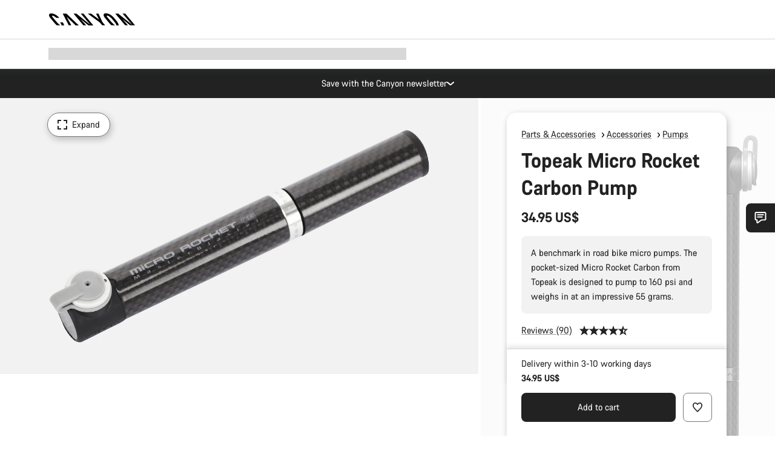

--- FILE ---
content_type: text/javascript; charset=utf-8
request_url: https://e.cquotient.com/recs/bcml-RoW/Apparel-product-to-product-PDP?callback=CQuotient._callback0&_=1769146189723&_device=mac&userId=&cookieId=abrMQ7BKUR7tzHdcdi7RPjo9op&emailId=&anchors=id%3A%3A112455%7C%7Csku%3A%3A%7C%7Ctype%3A%3A%7C%7Calt_id%3A%3A&slotId=pdp-recommendations-product-02&slotConfigId=pdp-recommendations-product-02&slotConfigTemplate=slots%2Frecommendation%2Fcatalog_recommendations.isml&ccver=1.03&realm=BCML&siteId=RoW&instanceType=prd&v=v3.1.3&json=%7B%22userId%22%3A%22%22%2C%22cookieId%22%3A%22abrMQ7BKUR7tzHdcdi7RPjo9op%22%2C%22emailId%22%3A%22%22%2C%22anchors%22%3A%5B%7B%22id%22%3A%22112455%22%2C%22sku%22%3A%22%22%2C%22type%22%3A%22%22%2C%22alt_id%22%3A%22%22%7D%5D%2C%22slotId%22%3A%22pdp-recommendations-product-02%22%2C%22slotConfigId%22%3A%22pdp-recommendations-product-02%22%2C%22slotConfigTemplate%22%3A%22slots%2Frecommendation%2Fcatalog_recommendations.isml%22%2C%22ccver%22%3A%221.03%22%2C%22realm%22%3A%22BCML%22%2C%22siteId%22%3A%22RoW%22%2C%22instanceType%22%3A%22prd%22%2C%22v%22%3A%22v3.1.3%22%7D
body_size: 704
content:
/**/ typeof CQuotient._callback0 === 'function' && CQuotient._callback0({"Apparel-product-to-product-PDP":{"displayMessage":"Apparel-product-to-product-PDP","recs":[{"id":"10006000","product_name":"Canyon Reifenheber","image_url":"https://canyon.com/dw/image/v2/BCML_PRD/on/demandware.static/-/Sites-canyon-master/default/dw4ec2a604/images/full/10006000-C/2020/10006000-Canyon-rennrad-reifenheber-road-tyre-lever-full-full.png","product_url":"https://canyon.com/fahrradzubehoer/teile/reparatur-pflege/fahrradwerkzeug/canyon-reifenheber/10006000.html"},{"id":"10005994","product_name":"Canyon Rennrad Satteltasche","image_url":"https://canyon.com/dw/image/v2/BCML_PRD/on/demandware.static/-/Sites-canyon-master/default/dw0530b84a/images/alternate/165315_Gar/2019/165315_Garmin_Mount_H11_H36_inspiration_4.jpg","product_url":"https://canyon.com/fahrradzubehoer/teile/taschen/bikepacking-fahrradtaschen-und-gepaecktraeger-taschen/canyon-rennrad-satteltasche/10005994.html"},{"id":"10005997","product_name":"Canyon Oberrohrtasche Gravel/MTB","image_url":"https://canyon.com/dw/image/v2/BCML_PRD/on/demandware.static/-/Sites-canyon-master/default/dw9663e2f7/images/full/10005997_C/2020/10005997_Canyon_Top_Tube_Bag_full.png","product_url":"https://canyon.com/fahrradzubehoer/teile/taschen/bikepacking-fahrradtaschen-und-gepaecktraeger-taschen/canyon-oberrohrtasche-gravel%2Fmtb/10005997.html"},{"id":"10012765","product_name":"Canyon LOAD Tool Pack","image_url":"https://canyon.com/dw/image/v2/BCML_PRD/on/demandware.static/-/Sites-canyon-master/default/dw3188b98e/images/alt/10012765-a/2023/10012765-alternate-2.png","product_url":"https://canyon.com/fahrradtasche/integrierte-fahrradwerkzeug-tasche/canyon-load-tool-pack/10012765.html"},{"id":"9100088","product_name":"Canyon Sideloader Flaschenhalter","image_url":"https://canyon.com/dw/image/v2/BCML_PRD/on/demandware.static/-/Sites-canyon-master/default/dw2c9c6b34/images/top/9100088_Ca/2019/9100088_Canyon_Sideloader_inspirational_4.jpg","product_url":"https://canyon.com/fahrradzubehoer/teile/trinkflaschen-und-flaschenhalter/canyon-sideloader-flaschenhalter/9100088.html"},{"id":"10006660","product_name":"Canyon Schlauch Reparaturset","image_url":"https://canyon.com/dw/image/v2/BCML_PRD/on/demandware.static/-/Sites-canyon-master/default/dwf4074425/images/full/10006660_C/2021/10006660_Canyon_FIX_Tube_Repair_Kit_Full.png","product_url":"https://canyon.com/fahrradzubehoer/teile/reparatur-pflege/pannenset/canyon-schlauch-reparaturset/10006660.html"}],"recoUUID":"301c1a8e-ee7d-4191-b637-485ca99f275f"}});

--- FILE ---
content_type: text/javascript; charset=UTF-8
request_url: https://canyon.app.baqend.com/v1/speedkit/install.js?d=production
body_size: 62646
content:
(function(){var ee,W;(function(r){r.SNIPPET="snippet",r.CONFIG="skConfig",r.RUMPLUGIN="rum",r.CUSTOMPLUGIN="customPlugin",r.JSTRACKINGPLUGIN="js",r.DFCONFIG="dfConfig",r.MERGE="merge",r.CHANGEDETECTION="cd",r.DYNAMICFETCHER="df",r.SSR="ssr",r.BLOCKINGNOTRELEASED="blockingScriptNotReleased",r.MAINNOTMERGED="mainNotMerged",r.BODYMERGEABORTED="bodyMergeAborted",r.SERVICEWORKER="sw",r.SLOWCHUNK="slowChunk",r.CONFIGPLUGIN="configPlugin"})(ee||(ee={})),(function(r){r.NOT_AVAILABLE="Not available"})(W||(W={}));var Nt=(function(){function r(e){this.key="jsErrors",this.counter=0,this.unknownCounter=0,this.errors={},this.options=e||{}}return r.prototype.on=function(e,t){var n=this.options.afterDCL?t.onDOMInteractive:function(i){return i()};n(function(){window.addEventListener("error",function(i){var o=r.errorEventToError(i);o&&e(o)}),window.addEventListener("unhandledrejection",function(i){var o=r.rejectionEventToError(i);o&&e(o)})})},r.prototype.append=function(e){var t,n=e.stackTrace&&e.stackTrace.split("\n")[0];e.lineno===3&&(!((t=e.filename)===null||t===void 0)&&t.includes("/speedkit/install.js"))&&(e.type=ee.SNIPPET);var i=this.options,o=i.excludedTypes,a=i.maxPerPi,s=i.maxUnknownPerPi;if(e.type&&o&&o.indexOf(e.type)!==-1||a&&this.counter>=a)return null;var l=(e==null?void 0:e.stackTrace)===W.NOT_AVAILABLE,c=s||5;return l&&this.unknownCounter>=c||!l&&this.errors[n]?null:(this.errors[n]=!0,this.counter+=1,l&&(this.unknownCounter+=1),e)},r.errorEventToError=function(e){return{message:e.error?e.error.message:W.NOT_AVAILABLE,stackTrace:e.error?e.error.stack:W.NOT_AVAILABLE,filename:e.filename||void 0,lineno:e.lineno,colno:e.colno,timestamp:Math.round(performance.now()),type:ee.JSTRACKINGPLUGIN}},r.rejectionEventToError=function(e){var t=e.reason instanceof Error;return{message:t?e.reason.message:W.NOT_AVAILABLE,stackTrace:t&&e.reason.stack?e.reason.stack:W.NOT_AVAILABLE,timestamp:Math.round(performance.now()),type:ee.JSTRACKINGPLUGIN}},r})();function te(r){return te=typeof Symbol=="function"&&typeof Symbol.iterator=="symbol"?function(e){return typeof e}:function(e){return e&&typeof Symbol=="function"&&e.constructor===Symbol&&e!==Symbol.prototype?"symbol":typeof e},te(r)}function D(r,e){var t=typeof Symbol!="undefined"&&r[Symbol.iterator]||r["@@iterator"];if(!t){if(Array.isArray(r)||(t=ht(r))||e&&r&&typeof r.length=="number"){t&&(r=t);var n=0,i=function(){};return{s:i,n:function(){return n>=r.length?{done:!0}:{done:!1,value:r[n++]}},e:function(c){throw c},f:i}}throw new TypeError("Invalid attempt to iterate non-iterable instance.\nIn order to be iterable, non-array objects must have a [Symbol.iterator]() method.")}var o,a=!0,s=!1;return{s:function(){t=t.call(r)},n:function(){var c=t.next();return a=c.done,c},e:function(c){s=!0,o=c},f:function(){try{a||t.return==null||t.return()}finally{if(s)throw o}}}}function Je(r,e){var t=Object.keys(r);if(Object.getOwnPropertySymbols){var n=Object.getOwnPropertySymbols(r);e&&(n=n.filter(function(i){return Object.getOwnPropertyDescriptor(r,i).enumerable})),t.push.apply(t,n)}return t}function Ft(r){for(var e=1;e<arguments.length;e++){var t=arguments[e]!=null?arguments[e]:{};e%2?Je(Object(t),!0).forEach(function(n){B(r,n,t[n])}):Object.getOwnPropertyDescriptors?Object.defineProperties(r,Object.getOwnPropertyDescriptors(t)):Je(Object(t)).forEach(function(n){Object.defineProperty(r,n,Object.getOwnPropertyDescriptor(t,n))})}return r}function Bt(r){return jt(r)||Vt(r)||ht(r)||Ut()}function Ut(){throw new TypeError("Invalid attempt to spread non-iterable instance.\nIn order to be iterable, non-array objects must have a [Symbol.iterator]() method.")}function ht(r,e){if(r){if(typeof r=="string")return Oe(r,e);var t={}.toString.call(r).slice(8,-1);return t==="Object"&&r.constructor&&(t=r.constructor.name),t==="Map"||t==="Set"?Array.from(r):t==="Arguments"||/^(?:Ui|I)nt(?:8|16|32)(?:Clamped)?Array$/.test(t)?Oe(r,e):void 0}}function Vt(r){if(typeof Symbol!="undefined"&&r[Symbol.iterator]!=null||r["@@iterator"]!=null)return Array.from(r)}function jt(r){if(Array.isArray(r))return Oe(r)}function Oe(r,e){(e==null||e>r.length)&&(e=r.length);for(var t=0,n=Array(e);t<e;t++)n[t]=r[t];return n}function _e(r,e){if(!(r instanceof e))throw new TypeError("Cannot call a class as a function")}function Ke(r,e){for(var t=0;t<e.length;t++){var n=e[t];n.enumerable=n.enumerable||!1,n.configurable=!0,"value"in n&&(n.writable=!0),Object.defineProperty(r,mt(n.key),n)}}function Ne(r,e,t){return e&&Ke(r.prototype,e),t&&Ke(r,t),Object.defineProperty(r,"prototype",{writable:!1}),r}function B(r,e,t){return(e=mt(e))in r?Object.defineProperty(r,e,{value:t,enumerable:!0,configurable:!0,writable:!0}):r[e]=t,r}function mt(r){var e=qt(r,"string");return te(e)=="symbol"?e:e+""}function qt(r,e){if(te(r)!="object"||!r)return r;var t=r[Symbol.toPrimitive];if(t!==void 0){var n=t.call(r,e||"default");if(te(n)!="object")return n;throw new TypeError("@@toPrimitive must return a primitive value.")}return(e==="string"?String:Number)(r)}var et=(function(){return Ne(function r(){_e(this,r),B(this,"t",void 0),B(this,"o",0),B(this,"i",[])},[{key:"u",value:function(e){var t;if(!e.hadRecentInput){var n=this.i[0],i=this.i.at(-1);this.o&&n&&i&&e.startTime-i.startTime<1e3&&e.startTime-n.startTime<5e3?(this.o+=e.value,this.i.push(e)):(this.o=e.value,this.i=[e]),(t=this.t)===null||t===void 0||t.call(this,e)}}}])})(),ne=function(){var e=performance.getEntriesByType("navigation")[0];if(e&&e.responseStart>0&&e.responseStart<performance.now())return e},fe=function(e){if(document.readyState==="loading")return"loading";var t=ne();if(t){if(e<t.domInteractive)return"loading";if(t.domContentLoadedEventStart===0||e<t.domContentLoadedEventStart)return"dom-interactive";if(t.domComplete===0||e<t.domComplete)return"dom-content-loaded"}return"complete"},Ht=function(e){var t=e.nodeName;return e.nodeType===1?t.toLowerCase():t.toUpperCase().replace(/^#/,"")},Fe=function(e){var t="";try{for(;((n=e)===null||n===void 0?void 0:n.nodeType)!==9;){var n,i=e,o=i.id?"#"+i.id:[Ht(i)].concat(Bt(Array.from(i.classList).sort())).join(".");if(t.length+o.length>99)return t||o;if(t=t?o+">"+t:o,i.id)break;e=i.parentNode}}catch(a){}return t},Pe=new WeakMap;function X(r,e){return Pe.get(r)||Pe.set(r,new e),Pe.get(r)}var Re,Ae,$,vt=-1,gt=function(){return vt},re=function(e){addEventListener("pageshow",function(t){t.persisted&&(vt=t.timeStamp,e(t))},!0)},V=function(e,t,n,i){var o,a;return function(s){t.value>=0&&(s||i)&&((a=t.value-(o!=null?o:0))||o===void 0)&&(o=t.value,t.delta=a,t.rating=(function(l,c){return l>c[1]?"poor":l>c[0]?"needs-improvement":"good"})(t.value,n),e(t))}},Be=function(e){requestAnimationFrame(function(){return requestAnimationFrame(function(){return e()})})},he=function(){var e,t=ne();return(e=t==null?void 0:t.activationStart)!==null&&e!==void 0?e:0},j=function(e){var t=arguments.length>1&&arguments[1]!==void 0?arguments[1]:-1,n=ne(),i="navigate";return gt()>=0?i="back-forward-cache":n&&(document.prerendering||he()>0?i="prerender":document.wasDiscarded?i="restore":n.type&&(i=n.type.replace(/_/g,"-"))),{name:e,value:t,rating:"good",delta:0,entries:[],id:"v5-".concat(Date.now(),"-").concat(Math.floor(8999999999999*Math.random())+1e12),navigationType:i}},G=function(e,t){var n=arguments.length>2&&arguments[2]!==void 0?arguments[2]:{};try{if(PerformanceObserver.supportedEntryTypes.includes(e)){var i=new PerformanceObserver(function(o){Promise.resolve().then(function(){t(o.getEntries())})});return i.observe(Ft({type:e,buffered:!0},n)),i}}catch(o){}},Ue=function(e){var t=!1;return function(){t||(e(),t=!0)}},Z=-1,yt=new Set,tt=function(){return document.visibilityState!=="hidden"||document.prerendering?1/0:0},De=function(e){if(document.visibilityState==="hidden"){if(e.type==="visibilitychange"){var t,n=D(yt);try{for(n.s();!(t=n.n()).done;)(0,t.value)()}catch(i){n.e(i)}finally{n.f()}}isFinite(Z)||(Z=e.type==="visibilitychange"?e.timeStamp:0,removeEventListener("prerenderingchange",De,!0))}},me=function(){if(Z<0){var e,t=he(),n=document.prerendering||(e=globalThis.performance.getEntriesByType("visibility-state").filter(function(i){return i.name==="hidden"&&i.startTime>t})[0])===null||e===void 0?void 0:e.startTime;Z=n!=null?n:tt(),addEventListener("visibilitychange",De,!0),addEventListener("prerenderingchange",De,!0),re(function(){setTimeout(function(){Z=tt()})})}return{get firstHiddenTime(){return Z},onHidden:function(o){yt.add(o)}}},Ve=function(e){document.prerendering?addEventListener("prerenderingchange",function(){return e()},!0):e()},nt=[1800,3e3],St=function(e){var t=arguments.length>1&&arguments[1]!==void 0?arguments[1]:{};Ve(function(){var n,i=me(),o=j("FCP"),a=G("paint",function(s){var l,c=D(s);try{for(c.s();!(l=c.n()).done;){var u=l.value;u.name==="first-contentful-paint"&&(a.disconnect(),u.startTime<i.firstHiddenTime&&(o.value=Math.max(u.startTime-he(),0),o.entries.push(u),n(!0)))}}catch(d){c.e(d)}finally{c.f()}});a&&(n=V(e,o,nt,t.reportAllChanges),re(function(s){o=j("FCP"),n=V(e,o,nt,t.reportAllChanges),Be(function(){o.value=performance.now()-s.timeStamp,n(!0)})}))})},rt=[.1,.25],it=function(e){return e.find(function(t){var n;return((n=t.node)===null||n===void 0?void 0:n.nodeType)===1})||e[0]},Wt=function(e){var t=arguments.length>1&&arguments[1]!==void 0?arguments[1]:{},n=X(t=Object.assign({},t),et),i=new WeakMap;n.t=function(o){var a;if(o!=null&&(a=o.sources)!==null&&a!==void 0&&a.length){var s=it(o.sources),l=s==null?void 0:s.node;if(l){var c,u,d,p=(c=(u=(d=t).generateTarget)===null||u===void 0?void 0:u.call(d,l))!==null&&c!==void 0?c:Fe(l);i.set(s,p)}}},(function(o){var a=arguments.length>1&&arguments[1]!==void 0?arguments[1]:{},s=me();St(Ue(function(){var l,c=j("CLS",0),u=X(a,et),d=function(f){var h,v=D(f);try{for(v.s();!(h=v.n()).done;){var y=h.value;u.u(y)}}catch(S){v.e(S)}finally{v.f()}u.o>c.value&&(c.value=u.o,c.entries=u.i,l())},p=G("layout-shift",d);p&&(l=V(o,c,rt,a.reportAllChanges),s.onHidden(function(){d(p.takeRecords()),l(!0)}),re(function(){u.o=0,c=j("CLS",0),l=V(o,c,rt,a.reportAllChanges),Be(function(){return l()})}),setTimeout(l))}))})(function(o){var a=(function(s){var l={};if(s.entries.length){var c,u=s.entries.reduce(function(p,m){return p.value>m.value?p:m});if(u!=null&&(c=u.sources)!==null&&c!==void 0&&c.length){var d=it(u.sources);d&&(l={largestShiftTarget:i.get(d),largestShiftTime:u.startTime,largestShiftValue:u.value,largestShiftSource:d,largestShiftEntry:u,loadState:fe(u.startTime)})}}return Object.assign(s,{attribution:l})})(o);e(a)},t)},Yt=function(e){St(function(t){var n=(function(i){var o={timeToFirstByte:0,firstByteToFCP:i.value,loadState:fe(gt())};if(i.entries.length){var a=ne(),s=i.entries.at(-1);if(a){var l=a.activationStart||0,c=Math.max(0,a.responseStart-l);o={timeToFirstByte:c,firstByteToFCP:i.value-c,loadState:fe(i.entries[0].startTime),navigationEntry:a,fcpEntry:s}}}return Object.assign(i,{attribution:o})})(t);e(n)},arguments.length>1&&arguments[1]!==void 0?arguments[1]:{})},Tt=0,Ie=1/0,pe=0,Zt=function(e){var t,n=D(e);try{for(n.s();!(t=n.n()).done;){var i=t.value;i.interactionId&&(Ie=Math.min(Ie,i.interactionId),pe=Math.max(pe,i.interactionId),Tt=pe?(pe-Ie)/7+1:0)}}catch(o){n.e(o)}finally{n.f()}},ot=function(){var e;return Re?Tt:(e=performance.interactionCount)!==null&&e!==void 0?e:0},Qt=function(){"interactionCount"in performance||Re||(Re=G("event",Zt,{type:"event",buffered:!0,durationThreshold:0}))},at=0,st=(function(){return Ne(function r(){_e(this,r),B(this,"l",[]),B(this,"h",new Map),B(this,"m",void 0),B(this,"p",void 0)},[{key:"v",value:function(){at=ot(),this.l.length=0,this.h.clear()}},{key:"M",value:function(){var e=Math.min(this.l.length-1,Math.floor((ot()-at)/50));return this.l[e]}},{key:"u",value:function(e){var t;if((t=this.m)!==null&&t!==void 0&&t.call(this,e),e.interactionId||e.entryType==="first-input"){var n=this.l.at(-1),i=this.h.get(e.interactionId);if(i||this.l.length<10||e.duration>n.T){var o;if(i?e.duration>i.T?(i.entries=[e],i.T=e.duration):e.duration===i.T&&e.startTime===i.entries[0].startTime&&i.entries.push(e):(i={id:e.interactionId,entries:[e],T:e.duration},this.h.set(i.id,i),this.l.push(i)),this.l.sort(function(c,u){return u.T-c.T}),this.l.length>10){var a,s=D(this.l.splice(10));try{for(s.s();!(a=s.n()).done;){var l=a.value;this.h.delete(l.id)}}catch(c){s.e(c)}finally{s.f()}}(o=this.p)===null||o===void 0||o.call(this,i)}}}}])})(),xe=function(e){var t=globalThis.requestIdleCallback||setTimeout;document.visibilityState==="hidden"?e():(e=Ue(e),addEventListener("visibilitychange",e,{once:!0,capture:!0}),t(function(){e(),removeEventListener("visibilitychange",e,{capture:!0})}))},ct=[200,500],Xt=function(e){var t=arguments.length>1&&arguments[1]!==void 0?arguments[1]:{},n=X(t=Object.assign({},t),st),i=[],o=[],a=0,s=new WeakMap,l=new WeakMap,c=!1,u=function(){c||(xe(d),c=!0)},d=function(){var h=n.l.map(function(w){return s.get(w.entries[0])}),v=o.length-50;o=o.filter(function(w,M){return M>=v||h.includes(w)});var y,S=new Set,g=D(o);try{for(g.s();!(y=g.n()).done;){var T,b=y.value,E=D(p(b.startTime,b.processingEnd));try{for(E.s();!(T=E.n()).done;){var k=T.value;S.add(k)}}catch(w){E.e(w)}finally{E.f()}}}catch(w){g.e(w)}finally{g.f()}var _=i.length-1-50;i=i.filter(function(w,M){return w.startTime>a&&M>_||S.has(w)}),c=!1};n.m=function(f){var h,v=f.startTime+f.duration;a=Math.max(a,f.processingEnd);for(var y=o.length-1;y>=0;y--){var S=o[y];if(Math.abs(v-S.renderTime)<=8){(h=S).startTime=Math.min(f.startTime,h.startTime),h.processingStart=Math.min(f.processingStart,h.processingStart),h.processingEnd=Math.max(f.processingEnd,h.processingEnd),h.entries.push(f);break}}h||(h={startTime:f.startTime,processingStart:f.processingStart,processingEnd:f.processingEnd,renderTime:v,entries:[f]},o.push(h)),(f.interactionId||f.entryType==="first-input")&&s.set(f,h),u()},n.p=function(f){if(!l.get(f)){var h=f.entries[0].target;if(h){var v,y,S,g=(v=(y=(S=t).generateTarget)===null||y===void 0?void 0:y.call(S,h))!==null&&v!==void 0?v:Fe(h);l.set(f,g)}}};var p=function(h,v){var y,S=[],g=D(i);try{for(g.s();!(y=g.n()).done;){var T=y.value;if(!(T.startTime+T.duration<h)){if(T.startTime>v)break;S.push(T)}}}catch(b){g.e(b)}finally{g.f()}return S},m=function(h){var v=h.entries[0],y=s.get(v),S=v.processingStart,g=Math.max(v.startTime+v.duration,S),T=Math.min(y.processingEnd,g),b=y.entries.sort(function(w,M){return w.processingStart-M.processingStart}),E=p(v.startTime,T),k=n.h.get(v.interactionId),_={interactionTarget:l.get(k),interactionType:v.name.startsWith("key")?"keyboard":"pointer",interactionTime:v.startTime,nextPaintTime:g,processedEventEntries:b,longAnimationFrameEntries:E,inputDelay:S-v.startTime,processingDuration:T-S,presentationDelay:g-T,loadState:fe(v.startTime),longestScript:void 0,totalScriptDuration:void 0,totalStyleAndLayoutDuration:void 0,totalPaintDuration:void 0,totalUnattributedDuration:void 0};return(function(w,M){if((M=w.longAnimationFrameEntries)!==null&&M!==void 0&&M.length){var J,U,se,Y=w.interactionTime,Te=w.inputDelay,Qe=w.processingDuration,we=0,K=0,be=0,Ee=0,ce=D(w.longAnimationFrameEntries);try{for(ce.s();!(se=ce.n()).done;){var ue=se.value;K=K+ue.startTime+ue.duration-ue.styleAndLayoutStart;var Xe,le=D(ue.scripts);try{for(le.s();!(Xe=le.n()).done;){var F=Xe.value,$e=F.startTime+F.duration;if(!($e<Y)){var de=$e-Math.max(Y,F.startTime),Ge=F.duration?de/F.duration*F.forcedStyleAndLayoutDuration:0;we+=de-Ge,K+=Ge,de>Ee&&(U=F.startTime<Y+Te?"input-delay":F.startTime>=Y+Te+Qe?"presentation-delay":"processing-duration",J=F,Ee=de)}}}catch(Ce){le.e(Ce)}finally{le.f()}}}catch(Ce){ce.e(Ce)}finally{ce.f()}var ke=w.longAnimationFrameEntries.at(-1),ze=ke?ke.startTime+ke.duration:0;ze>=Y+Te+Qe&&(be=w.nextPaintTime-ze),J&&U&&(w.longestScript={entry:J,subpart:U,intersectingDuration:Ee}),w.totalScriptDuration=we,w.totalStyleAndLayoutDuration=K,w.totalPaintDuration=be,w.totalUnattributedDuration=w.nextPaintTime-Y-we-K-be}})(_),Object.assign(h,{attribution:_})};G("long-animation-frame",function(f){i=i.concat(f),u()}),(function(f){var h=arguments.length>1&&arguments[1]!==void 0?arguments[1]:{};if(globalThis.PerformanceEventTiming&&"interactionId"in PerformanceEventTiming.prototype){var v=me();Ve(function(){var y;Qt();var S,g=j("INP"),T=X(h,st),b=function(_){xe(function(){var w,M=D(_);try{for(M.s();!(w=M.n()).done;){var J=w.value;T.u(J)}}catch(se){M.e(se)}finally{M.f()}var U=T.M();U&&U.T!==g.value&&(g.value=U.T,g.entries=U.entries,S())})},E=G("event",b,{durationThreshold:(y=h.durationThreshold)!==null&&y!==void 0?y:40});S=V(f,g,ct,h.reportAllChanges),E&&(E.observe({type:"first-input",buffered:!0}),v.onHidden(function(){b(E.takeRecords()),S(!0)}),re(function(){T.v(),g=j("INP"),S=V(f,g,ct,h.reportAllChanges)}))})}})(function(f){var h=m(f);e(h)},t)},ut=(function(){return Ne(function r(){_e(this,r),B(this,"m",void 0)},[{key:"u",value:function(e){var t;(t=this.m)===null||t===void 0||t.call(this,e)}}])})(),lt=[2500,4e3],$t=function(e){var t=arguments.length>1&&arguments[1]!==void 0?arguments[1]:{},n=X(t=Object.assign({},t),ut),i=new WeakMap;n.m=function(o){var a=o.element;if(a){var s,l,c,u=(s=(l=(c=t).generateTarget)===null||l===void 0?void 0:l.call(c,a))!==null&&s!==void 0?s:Fe(a);i.set(o,u)}},(function(o){var a=arguments.length>1&&arguments[1]!==void 0?arguments[1]:{};Ve(function(){var s,l=me(),c=j("LCP"),u=X(a,ut),d=function(S){a.reportAllChanges||(S=S.slice(-1));var g,T=D(S);try{for(T.s();!(g=T.n()).done;){var b=g.value;u.u(b),b.startTime<l.firstHiddenTime&&(c.value=Math.max(b.startTime-he(),0),c.entries=[b],s())}}catch(E){T.e(E)}finally{T.f()}},p=G("largest-contentful-paint",d);if(p){s=V(o,c,lt,a.reportAllChanges);for(var m=Ue(function(){d(p.takeRecords()),p.disconnect(),s(!0)}),f=function(S){S.isTrusted&&(xe(m),removeEventListener(S.type,f,{capture:!0}))},h=0,v=["keydown","click","visibilitychange"];h<v.length;h++)addEventListener(v[h],f,{capture:!0});re(function(y){c=j("LCP"),s=V(o,c,lt,a.reportAllChanges),Be(function(){c.value=performance.now()-y.timeStamp,s(!0)})})}})})(function(o){var a=(function(s){var l={timeToFirstByte:0,resourceLoadDelay:0,resourceLoadDuration:0,elementRenderDelay:s.value};if(s.entries.length){var c=ne();if(c){var u=c.activationStart||0,d=s.entries.at(-1),p=d.url&&performance.getEntriesByType("resource").filter(function(v){return v.name===d.url})[0],m=Math.max(0,c.responseStart-u),f=Math.max(m,p?(p.requestStart||p.startTime)-u:0),h=Math.min(s.value,Math.max(f,p?p.responseEnd-u:0));l={target:i.get(d),timeToFirstByte:m,resourceLoadDelay:f-m,resourceLoadDuration:h-f,elementRenderDelay:s.value-h,navigationEntry:c,lcpEntry:d},d.url&&(l.url=d.url),p&&(l.lcpResourceEntry=p)}}return Object.assign(s,{attribution:l})})(o);e(a)},t)};function x(r,e){var t=r[e];if(t&&typeof t.animVal=="string")return t.animVal;var n=typeof t=="string"?t:Gt(r,e);return n&&typeof n=="string"&&n.trim()!==""&&n!=="[object Object]"?n:void 0}function Gt(r,e){var t=r&&r.attributes;return e&&t&&t[e]?t[e].value:void 0}function wt(r,e,t){e===void 0&&(e=""),t===void 0&&(t=1024);try{var n=r.id||"";if(n=je(n)<=3?bt(n):"",r.tagName==="BODY"||n){var i="".concat(n?[r.tagName,n].join("#"):r.tagName," ").concat(e).trim();return i.length<=t?i:e}var o=zt(r.classList,3);return(o="> ".concat(r.tagName).concat(o," ").concat(e).trim()).length>t?e:r.parentElement?wt(r.parentElement,o,t):o}catch(a){return""}}function je(r){var e=r.match(/[^A-Za-z0-9_-]/g);return e?e.length:0}function bt(r){return typeof CSS!="undefined"&&typeof CSS.escape=="function"?CSS.escape(r):je(r)>0?"":r}function zt(r,e){for(var t="",n=[].slice.apply(r).sort(),i=0;i<n.length;i+=1){var o=n[i];if(je(o)<=e){var a=bt(o);a!==""&&(t+=".".concat(a))}}return t}function Jt(){return!!document.querySelector(".speed-kit-dynamic-loading,.speed-kit-dynamic-loaded")}function Me(r){var e,t=r,n=x(r,"className"),i=t.for||x(r,"id"),o=t.formTarget||x(r,"target"),a=(r.attributes&&r.attributes.formaction?x(r,"formAction"):void 0)||x(r,"action")||x(r,"href")||x(r,"src")||x(r,"srcset")||x(r,"currentSrc")||x(r,"code")||x(r,"codebase");return{selector:wt(r),trusted:!!Jt()&&[0,void 0,!1].includes((e=SpeedKit==null?void 0:SpeedKit.dynamicBlocks)===null||e===void 0?void 0:e.complete),classes:n,id:i,target:o,url:a}}function Kt(){return typeof PerformanceObserver!="undefined"&&PerformanceObserver.supportedEntryTypes!==void 0&&PerformanceObserver.supportedEntryTypes.indexOf("layout-shift")>=0}function dt(r){return r.length>1024?r.substring(0,1024):r}(function(r){r.softNavigation="softNavigation",r.pagehide="pagehide",r.visibilityChange="visibilityChange",r.beforeunload="beforeunload",r.unload="unload",r.timeout="timeout"})(Ae||(Ae={})),(function(r){r.BFCACHE="bfcache",r.HARD="hard",r.SOFT="soft"})($||($={}));var N,C,L="baqend-speedkit",fr="".concat(L,"-store"),hr="".concat(L,"-user-id"),mr="".concat(L,"-session-id"),vr="".concat(L,"-session-index");var gr="".concat(L,"-session-timestamp"),yr="".concat(L,"-config"),Sr="".concat(L,"-secondary-config"),Tr="".concat(L,"-sk-opt-out"),wr="".concat(L,"-rum-opt-out"),br="".concat(L,"-rum-split-enabled"),Er="".concat(L,"-hashing-salt"),kr="".concat(L,"-debug-config-hash"),Cr="".concat(L,"-session-authToken"),Pr="".concat(L,"-bypass-deactivation-toggle");var en="bqpassthrough",tn="bqpreloadrequest";var nn="speed-kit-prerender-ready";(function(r){r.LCP="LCP",r.INP="INP",r.CLS="CLS"})(N||(N={})),(function(r){r[r.TEXT=0]="TEXT",r[r.IMG=1]="IMG",r[r.BACKGROUND=2]="BACKGROUND",r[r.OTHER=255]="OTHER"})(C||(C={}));var I,rn=(function(){function r(e){var t=this;if(this.lcpCandidates=[],this.lcpCbCalled=!1,this.softNavigationTriggered=!1,this.muteLcp=!1,this.mutedPis=new Set,this.options=e||{},this.isWebVitalsSupported=Array.prototype.at!==void 0,this.isWebVitalsSupported)try{Wt(function(n){return t.cls=t.calculateCLSTrackingValues(n)},{reportAllChanges:!0}),$t(function(n){return t.lcp=t.calculateLCPTrackingValues(n)},{reportAllChanges:!0}),Xt(function(n){t.inp=t.isAttributionExcluded(N.INP)?{name:N.INP,value:n.value}:n},{reportAllChanges:!0})}catch(n){}}return r.prototype.on=function(e,t){var n,i=this,o=function(a){a.isTrusted&&!i.lcpCbCalled&&(e([i.lcp]),i.lcpCbCalled=!0)};this.isAttributionExcluded(N.LCP)||this.listenForLCPCandidates(),this.listenForCsrReady(),this.listenForFirstInputDelay(t),this.listenForFirstInteraction(t),this.isWebVitalsSupported?Yt(function(a){return i.trackFCP(t,a)},{reportAllChanges:!0}):this.trackLegacyFCP(t),(n=t.onNavigation)===null||n===void 0||n.call(t,function(a){i.handleNavigation(t,a,o)}),typeof t.onPiTimeout=="function"&&t.onPiTimeout(function(a){i.trackOnPiTimeout(e,t,a),i.mutedPis.add(a)}),t.onLeavePage(function(a){i.trackOnLeavePage(e,t,a)}),this.assignLcpListener(o)},r.prototype.track=function(e,t){for(var n=0,i=t;n<i.length;n++){var o=i[n];if(o)switch(o.name){case N.LCP:this.trackLCP(e);break;case N.CLS:this.trackCLS(e);break;case N.INP:this.trackINP(e)}}},r.prototype.trackOnLeavePage=function(e,t,n){n!==Ae.softNavigation&&e([this.cls,this.inp]),this.softNavigationTriggered||this.muteLcp||(this.trackLCPCandidates(t),e([this.lcp]))},r.prototype.trackOnPiTimeout=function(e,t,n){var i=t.getCurrentRumImpression().getPiId(),o=t.getHardNavigation().getPiId();n!==i&&n!==this.clsPiId||e([this.cls]),n!==i&&n!==this.inpPiId||e([this.inp]),n===o&&(this.trackLCPCandidates(t),e([this.lcp]))},r.prototype.trackLCP=function(e){if(this.lcp){var t=this.supportsRumImpression(e);if(!t||!this.mutedPis.has(e.getHardNavigation().getPiId())){var n=t?e.getHardNavigation():e;n.set("lcp",this.lcp.lcpValue),n.set("lcpType",this.lcp.lcpType),n.set("lcpElement",this.lcp.lcpElement),n.set("lcpResourceTimings",this.lcp.resourceTimings),n.set("lcpAttribution",this.lcp.attribution)}}},r.prototype.trackLCPCandidates=function(e){this.lcpCandidates.length&&(e.set("lcpCandidates",this.lcpCandidates),this.lcpCandidates=[])},r.prototype.assignLcpListener=function(e){this.lcpCbCalled=!1,["keydown","click"].forEach(function(t){removeEventListener(t,e),addEventListener(t,e,{capture:!0,once:!0})})},r.prototype.calculateLCPTrackingValues=function(e){if(e){var t=this.roundIfNumber(e.value);if(this.isAttributionExcluded(N.LCP)||!e.attribution||Object.keys(e.attribution).length===0)return{lcpValue:t,name:"LCP"};var n=e.attribution,i=n.lcpEntry,o=n.lcpResourceEntry,a=n.elementRenderDelay,s=n.element,l=o?this.getLCPResourceTimings(o):void 0,c=this.getLCPElement(i==null?void 0:i.element,s),u=(i==null?void 0:i.url)||(c==null?void 0:c.url);u=u?dt(u):void 0;var d=c||(u?{url:u,trusted:!1}:void 0);c&&(d.target=c.target||void 0,d.classes=c.classes||void 0,d.url=u);var p={renderDelay:a?Math.round(a):void 0,paintTime:i!=null&&i.paintTime?Math.round(i.paintTime):void 0};return{lcpValue:t,lcpType:this.getLCPType(i,o),lcpElement:d,resourceTimings:l,attribution:p,name:"LCP"}}},r.prototype.findLcpElementByUrl=function(e){var t=this;if(e){var n=Array.from(document.querySelectorAll("img, video")).filter(function(i){return!!i.src&&i.src===e});return n.length>1&&n.sort(function(i,o){return t.getElSize(i)-t.getElSize(o)}),n.length>0?n[n.length-1]:void 0}},r.prototype.getLCPType=function(e,t){var n;if(!((n=e==null?void 0:e.element)===null||n===void 0)&&n.textContent)return C.TEXT;if((t==null?void 0:t.initiatorType)==="img")return C.IMG;if((t==null?void 0:t.initiatorType)==="css")return C.BACKGROUND;if((t==null?void 0:t.initiatorType)==="link"){var i=this.getPreloadResourceType(e,t);if(i!==null)return i}return C.OTHER},r.prototype.getPreloadResourceType=function(e,t){var n=t.name||(e==null?void 0:e.url);if(!n)return null;var i=new URL(n,document.baseURI).href,o=Array.from(document.querySelectorAll('link[rel="preload"]')).find(function(c){var u=c.getAttribute("href");return!!u&&new URL(u,document.baseURI).href===i});if(o){var a=o.getAttribute("as"),s=this.mapAsAttributeToLcpType(a);if(s!==null)return s}var l=this.getLcpTypeFromExtension(n);return l!==null?l:null},r.prototype.mapAsAttributeToLcpType=function(e){return e&&{image:C.IMG,style:C.BACKGROUND,font:C.TEXT}[e]||null},r.prototype.getLcpTypeFromExtension=function(e){var t=e.match(/\.(\w+)(\?|#|$)/),n=t?t[1].toLowerCase():null;return n&&{jpg:C.IMG,jpeg:C.IMG,png:C.IMG,gif:C.IMG,webp:C.IMG,svg:C.IMG,css:C.BACKGROUND,woff:C.TEXT,woff2:C.TEXT,ttf:C.TEXT,otf:C.TEXT}[n]||null},r.prototype.getLCPElement=function(e,t){var n=e;if(!n)try{n=t&&document.querySelector(t)||void 0}catch(i){}return n?Me(n):void 0},r.prototype.getLCPResourceTimings=function(e){var t=e.name,n=e.startTime,i=e.requestStart,o=e.responseEnd;return{url:t,start:Math.round(n),requestStart:Math.round(i),responseEnd:Math.round(o)}},r.prototype.listenForLCPCandidates=function(){var e=this;try{new PerformanceObserver(function(t){for(var n=0,i=t.getEntries();n<i.length;n++){var o=i[n];e.lcpCandidates.push({id:o.id||void 0,url:o.url?dt(o.url):void 0,startTime:Math.round(o.startTime),loadTime:Math.round(o.loadTime),renderTime:Math.round(o.renderTime),size:o.size||0})}}).observe({type:"largest-contentful-paint",buffered:!0})}catch(t){}},r.prototype.trackCLS=function(e){var t=this.clsPiId&&this.mutedPis.has(this.clsPiId);if(Kt()&&this.cls&&!t){var n;this.supportsRumImpression(e)&&(this.clsPiId||(this.clsPiId=e.getCurrentRumImpression().getPiId()),n=e.getImpressionById(this.clsPiId));var i=n||e;i.set("cls",this.cls.value),this.cls.attribution&&i.set("clsAttribution",this.cls.attribution),this.cls.largestShiftSource&&this.trackLargestCLS(i)}},r.prototype.calculateCLSTrackingValues=function(e){var t={value:(e==null?void 0:e.value)||0,name:"CLS"};if(this.isAttributionExcluded(N.CLS)||!(e!=null&&e.attribution)||Object.keys(e.attribution).length===0)return t;var n=e.attribution,i=n.loadState,o=n.largestShiftTime,a=n.largestShiftSource,s=n.largestShiftValue;t.lClsElement=this.calculateLargestCLSTrackingValues(a);var l={shiftTime:o?Math.round(o):void 0,shiftValue:s,loadState:i};return Object.assign(t,{largestShiftSource:a,attribution:l})},r.prototype.calculateLargestCLSTrackingValues=function(e){if(e)try{var t=Me(e==null?void 0:e.node);return t.target=t.target||void 0,t.classes=t.classes||void 0,t}catch(n){return}},r.prototype.trackLargestCLS=function(e){var t,n;try{e.set("lClsElement",(t=this.cls)===null||t===void 0?void 0:t.lClsElement),!((n=this.cls)===null||n===void 0)&&n.largestShiftSource&&(e.set("lClsShiftPrev",this.getShiftInfo(this.cls.largestShiftSource.previousRect)),e.set("lClsShiftCur",this.getShiftInfo(this.cls.largestShiftSource.currentRect)))}catch(i){}},r.prototype.getShiftInfo=function(e){return{x:e.x,y:e.y,width:e.width,height:e.height}},r.prototype.listenForFirstInteraction=function(e){var t=this;this.fiaListener&&removeEventListener("scroll",this.fiaListener),this.fiaListener=function(n){return t.trackFIA(e,n.timeStamp)},addEventListener("scroll",this.fiaListener,{once:!0})},r.prototype.listenForFirstInputDelay=function(e){var t=this,n=["click","mousedown","keydown","touchstart","pointerup"];this.fiListener&&n.forEach(function(i){return removeEventListener(i,t.fiListener)}),this.fiListener=function(i){if(i.cancelable&&i.isTrusted){var o=Math.round(t.calculateFirstInteractionTime(i.timeStamp));if(o)try{t.trackFI(e,o),n.forEach(function(a){return removeEventListener(a,t.fiListener)})}catch(a){}}},n.forEach(function(i){return addEventListener(i,t.fiListener,{passive:!0,capture:!0,once:!0})})},r.prototype.listenForCsrReady=function(){var e=this,t=function(){if(e.lcp&&e.lcp.lcpElement&&!e.lcp.lcpElement.selector){var n=e.findLcpElementByUrl(e.lcp.lcpElement.url);e.lcp.lcpElement.selector=n?Me(n).selector:void 0}};document.querySelector("html.sk-prerender-ready")?setTimeout(t,0):document.addEventListener(nn,t.bind(this))},r.prototype.trackFI=function(e,t){e.set("fi",t),this.fia||(e.set("fia",t),this.fia=t)},r.prototype.trackINP=function(e){var t=this.inpPiId&&this.mutedPis.has(this.inpPiId);if(this.inp&&!t){var n;this.supportsRumImpression(e)&&(this.inpPiId||(this.inpPiId=e.getCurrentRumImpression().getPiId()),n=e.getImpressionById(this.inpPiId));var i=n||e;if(i.set("inp",Math.round(this.inp.value)),this.inp.attribution&&Object.keys(this.inp.attribution).length!==0){var o,a=this.inp.attribution,s=a.interactionTarget,l=a.interactionTime,c=a.interactionType,u=a.longAnimationFrameEntries,d=a.inputDelay,p=a.processingDuration,m=a.presentationDelay;if(u&&u.length>0){var f=u.reduce(function(v,y){return v.duration>y.duration?v:y});o=this.createLoAFObjectForTracking(f)}var h={loAFAttribution:o,eventTarget:s,eventTime:this.roundIfNumber(l),eventType:c,inputDelay:this.roundIfNumber(d),processingTime:this.roundIfNumber(p),presentationDelay:this.roundIfNumber(m)};i.set("inpAttribution",h)}}},r.prototype.trackFCP=function(e,t){this.supportsRumImpression(e)?this.mutedPis.has(e.getCurrentRumImpression().getPiId())||e.getHardNavigation().set("fcp",Math.round(t.value)):e.set("fcp",Math.round(t.value))},r.prototype.trackLegacyFCP=function(e){var t=this;if(typeof PerformanceObserver!="undefined"&&typeof PerformancePaintTiming!="undefined")try{new PerformanceObserver(function(n){var i=n.getEntries().find(function(a){return a.name==="first-contentful-paint"});if(i){var o=t.makeFcpMetric(i.startTime);t.trackFCP(e,o)}}).observe({type:"paint",buffered:!0})}catch(n){}},r.prototype.makeFcpMetric=function(e){return{delta:0,entries:[],id:"",name:"FCP",navigationType:"navigate",rating:"poor",value:e}},r.prototype.trackFIA=function(e,t){this.fia||this.mutedPis.has(e.getCurrentRumImpression().getPiId())||(this.fia=this.calculateFirstInteractionTime(t),e.set("fia",Math.round(this.fia)))},r.prototype.calculateFirstInteractionTime=function(e){return e>1e12?e-performance.timing.navigationStart:e},r.prototype.createLoAFObjectForTracking=function(e){var t,n,i;e.scripts&&e.scripts.length>0&&(n=(t=this.getLongestScript(e.scripts))[0],i=t[1]);var o={totalThrashingDuration:n?Math.round(n):void 0,start:Math.round(e.startTime),duration:Math.round(e.duration),blockingDuration:Math.round(e.blockingDuration)},a=e.renderStart?e.renderStart-e.startTime:e.duration,s=e.renderStart?e.startTime+e.duration-e.renderStart:0,l=e.styleAndLayoutStart?e.styleAndLayoutStart-e.renderStart:0,c=e.styleAndLayoutStart?e.startTime+e.duration-e.styleAndLayoutStart:0,u={workDuration:Math.round(a),renderPreLayoutDuration:Math.round(l),renderDuration:Math.round(Math.max(s,0)),renderStyleAndLayoutDuration:Math.round(Math.max(c,0))};return Object.assign(o,u,i)},r.prototype.loAFScriptSourceParts=function(e){var t=e.indexOf("@"),n=e.lastIndexOf(":"),i=n<6;return{sourceURL:i?e.substring(t+1):e.substring(t+1,n),sourceFunctionName:e.substring(0,t),sourceCharPosition:i?0:Number(e.substring(n+1))}},r.prototype.getLongestScript=function(e){for(var t,n,i,o,a,s,l,c,u=e[0],d=0,p=0;p<e.length;p+=1)d+=e[p].forcedStyleAndLayoutDuration,e[p].duration>u.duration&&(u=e[p]);var m=300;if(u!=null&&u.invokerType)c={lsInvoker:(a=u.invoker)===null||a===void 0?void 0:a.slice(0,m),lsInvokerType:u.invokerType,lsDuration:Math.round(u.duration),lsSourceURL:(s=u.sourceURL)===null||s===void 0?void 0:s.slice(0,m),lsSourceFunctionName:(l=u.sourceFunctionName)===null||l===void 0?void 0:l.slice(0,m),lsSourceCharPosition:u.sourceCharPosition,lsPauseDuration:Math.round(u.pauseDuration),lsForcedStyleAndLayoutDuration:Math.round(u.forcedStyleAndLayoutDuration)};else{var f=this.loAFScriptSourceParts((t=u.sourceURL)!==null&&t!==void 0?t:"");c={lsInvoker:(n=u.name)===null||n===void 0?void 0:n.slice(0,m),lsInvokerType:u.invokerType,lsDuration:Math.round(u.duration),lsSourceURL:(i=f.sourceURL)===null||i===void 0?void 0:i.slice(0,m),lsSourceFunctionName:(o=f.sourceFunctionName)===null||o===void 0?void 0:o.slice(0,m),lsSourceCharPosition:f.sourceCharPosition}}return[d,c]},r.prototype.roundIfNumber=function(e){return e!=null?Math.round(e):void 0},r.prototype.supportsRumImpression=function(e){return typeof e.getImpressionById=="function"&&typeof e.getCurrentRumImpression=="function"},r.prototype.handleNavigation=function(e,t,n){t===$.SOFT&&this.handleSoftNavigation(e),t===$.BFCACHE&&this.handleBfCacheNavigation(e,n)},r.prototype.handleSoftNavigation=function(e){this.listenForFirstInputDelay(e),this.fia=void 0,this.listenForFirstInteraction(e),this.softNavigationTriggered=!0,this.muteLcp=!0},r.prototype.handleBfCacheNavigation=function(e,t){this.softNavigationTriggered=!1,this.muteLcp=!1,this.clsPiId=void 0,this.inpPiId=void 0,this.inp=void 0,this.fia=void 0,this.listenForFirstInteraction(e),this.assignLcpListener(t)},r.prototype.isAttributionExcluded=function(e){return!!this.options.excludedAttributions&&!!this.options.excludedAttributions.find(function(t){return t.toUpperCase()===e})},r.prototype.getElSize=function(e){if(!e)return 0;var t=e.getBoundingClientRect();return t.width*t.height},r})(),on=(function(){function r(){}return r.prototype.track=function(e){var t=this;e.onSpeedKitLoaded(function(){t.sendData(e),t.sendOriginData(e)}),e.onDfDataReady(function(){return t.sendOriginData(e)}),window.addEventListener("pagehide",function(){return t.sendData(e)})},r.prototype.sendData=function(e){if(SpeedKit.dynamicBlocks&&!(new Date(SpeedKit.dynamicBlocks.start).getFullYear()<=1970)){var t={start:e.calculateRelative(SpeedKit.dynamicBlocks.start),status:SpeedKit.dynamicBlocks.status,received:e.calculateRelative(SpeedKit.dynamicBlocks.received),complete:e.calculateRelative(SpeedKit.dynamicBlocks.complete),localBlocks:SpeedKit.dynamicBlocks.localBlocks,remoteBlocks:SpeedKit.dynamicBlocks.remoteBlocks,mergedBlocks:SpeedKit.dynamicBlocks.mergedBlocks,changeDetection:SpeedKit.dynamicBlocks.changeDetection};e.set("dynamicFetcher",t)}},r.prototype.sendOriginData=function(e){SpeedKit.dynamicBlocks&&(new Date(SpeedKit.dynamicBlocks.start).getFullYear()<=1970||(e.set("originTTFB",SpeedKit.dynamicBlocks.originTTFB,!1),e.setTiming("originResponseStart",SpeedKit.dynamicBlocks.originResponseStart,!1)))},r})(),an=(function(){function r(){this.maxScripts=3,this.maxUrlLength=300,this.minTotalDuration=50,this.hiddenIntervals=[],this.entries=[],this.longestScripts=[],this.sentEntriesLength=0,this.currentHiddenStart=null}return r.prototype.shouldExecute=function(){return typeof PerformanceObserver!="undefined"&&PerformanceObserver.supportedEntryTypes!==void 0&&PerformanceObserver.supportedEntryTypes.indexOf("long-animation-frame")>=0},r.prototype.track=function(e){var t=this,n=new PerformanceObserver(function(i){try{t.prepareData(i)}catch(o){}});document.addEventListener("visibilitychange",function(){document.hidden?t.currentHiddenStart=performance.now():t.currentHiddenStart!==null&&(t.hiddenIntervals.push({start:t.currentHiddenStart,end:performance.now()}),t.currentHiddenStart=null)}),e.onLeavePage(function(){if(t.sentEntriesLength<100){var i=t.entries.slice(t.sentEntriesLength,100);e.append("loafEntries",i),t.sentEntriesLength=t.sentEntriesLength+i.length}e.set("loafLS",t.longestScripts),e.set("loafSummary",t.loafSummary),t.longestScripts=[],t.loafSummary=void 0}),n.observe({type:"long-animation-frame",buffered:!0})},r.prototype.prepareData=function(e){var t,n,i=this,o=e.getEntries().filter(function(d){return!i.wasDuringPageHidden(d.startTime,d.startTime+d.duration)}),a=o.map(function(d){return{start:typeof d.startTime=="string"?parseInt(d.startTime,10):Math.round(d.startTime),duration:Math.round(d.duration)}}),s=(t=[]).concat.apply(t,o.map(function(d){return d.scripts})),l=s.map(function(d){return d.sourceURL}),c=Array.from(new Set(l)).map(function(d){return[d,s.filter(function(p){return p.sourceURL===d})]}).map(function(d){var p=d[0],m=d[1];return{sourceURL:i.shortenString(p),count:m.length,totalDuration:m.reduce(function(f,h){return Math.round(f)+Math.round(h.duration)},0)}}),u=this.longestScripts.slice();u.push.apply(u,c),u.sort(function(d,p){return p.totalDuration-d.totalDuration}),this.longestScripts=u.filter(function(d){return d.totalDuration>i.minTotalDuration}).slice(0,this.maxScripts),(n=this.entries).push.apply(n,a),this.loafSummary=this.summarizeEntries(this.entries)},r.prototype.summarizeEntries=function(e){return{firstStartTime:e[0].start,lastStartTime:e[e.length-1].start,count:e.length,maxDuration:Math.max.apply(Math,e.map(function(t){return t.duration}))}},r.prototype.shortenString=function(e){return e.length>this.maxUrlLength?"".concat(e.slice(0,this.maxUrlLength-5-1-2),"...").concat(e.slice(-5)):e},r.prototype.wasDuringPageHidden=function(e,t){for(var n=0,i=this.hiddenIntervals;n<i.length;n++){var o=i[n];if(e>=o.start&&e<=o.end||t>=o.start&&t<=o.end)return!0}return!1},r})(),sn=(function(){function r(){this.key="noIndex",this.hasNoIndex=!1}return r.prototype.on=function(e,t){var n=document.querySelector("meta[name='robots'][content*='noindex']");this.hasNoIndex=!!n,t.onNavigation!==void 0?t.onNavigation(function(){e()}):t.onDOMInteractive(function(){e()})},r.prototype.set=function(){return this.hasNoIndex},r})(),cn=(function(){function r(){}return r.prototype.track=function(e){var t=this;typeof e.onNavigation=="function"&&e.onNavigation(function(n){n!==$.SOFT&&n!==$.BFCACHE||t.trackData(e)}),e.onNextTick(function(){t.trackData(e)})},r.prototype.trackData=function(e){var t,n,i=navigator.connection,o=typeof performance!="undefined"&&typeof performance.getEntriesByType=="function"?performance.getEntriesByType("navigation")[0]:void 0,a=(o==null?void 0:o.nextHopProtocol)||((n=(t=o==null?void 0:o.serverTiming)===null||t===void 0?void 0:t.find(function(p){return p.name==="proto"}))===null||n===void 0?void 0:n.description);if(i||!a){if(i){var s=i.type,l=i.effectiveType,c=i.rtt,u=i.downlink;d={connectionType:s,effectiveType:l,rtt:c,downlink:u,saveData:i.saveData,protocol:a,slowConnection:u<1||l==="2g"||l==="slow-2g"},e.set("networkInfo",d)}}else{var d={protocol:a};e.set("networkInfo",d)}},r})();function q(r,e,t){return t===void 0&&(t=1),e instanceof Array?e.some(function(n){return q(r,n,t)}):e instanceof RegExp?e.test(r):t===2?r.toLowerCase()===e.toLowerCase():String.prototype.startsWith?r.toLowerCase().startsWith(e.toLowerCase()):r.toLowerCase().substring(0,e.length)===e.toLowerCase()}function un(r,e,t,n){n===void 0&&(n=1e3);var i=!1;return t&&setTimeout(function(){return i?null:t()},n),new Promise(function(o,a){var s=new MessageChannel,l=s.port1,c=s.port2;l.onmessage=function(u){i=!0,o(u.data)},l.onmessageerror=function(u){try{a(new Error("Service Worker ping failed with data ".concat(JSON.stringify(u.data))))}catch(d){a(new Error("Service Worker ping failed"))}},r.postMessage(e,[c])})}function ln(r){var e=r.split(/[?&#]/)[0],t=e.lastIndexOf(".");return t===-1||e.lastIndexOf("/")>t?"":e.substr(t).toLowerCase()}function dn(r){switch(r){case".js":case".mjs":case".wasm":case".wast":return I.Script;case".html":case".htm":return I.Document;case".css":return I.Style;case".woff2":case".woff":case".ttf":case".otf":case".eot":return I.Font;case".mp3":case".wav":return I.Audio;case".vtt":return I.Track;case".pdf":return I.PDF;case".png":case".jpeg":case".jpg":case".gif":case".svg":case".ico":case".webp":case".avif":return I.Image;case".mp4":case".ogg":case".ogv":case".webm":return I.Video;default:return I.Undefined}}function pn(r){switch(r){case"img":case"image":return I.Image;case"link":case"xmlhttprequest":case"beacon":case"iframe":default:return I.Undefined;case"script":return I.Script;case"css":return I.Style;case"fetch":return I.Fetch}}function fn(r){var e=new URL(r.sw||"/sw.js",location.origin);return e.origin+e.pathname}function hn(r,e){var t=e.scriptURL;if(!t)return!1;var n=fn(r);if(n===t.split("?")[0])return!0;var i=new URL(t).searchParams.get("othersw");return!!i&&n===i.split("?")[0]}function mn(){var r=navigator.userAgent;return r.indexOf("Safari")>-1&&r.indexOf("Edge")===-1&&r.indexOf("Chrome")===-1}function vn(r){return/^(?:(?:\w+?:)?\/\/)?(.*)$/.exec(r)[1]}function Et(r){try{var e=new URL(r);return e.hash&&(e.hash=""),e.toString()}catch(n){var t=r.match(/([^#]+)#/);return t&&t[1]?t[1]:r}}function gn(r){return vn(Et(r))}(function(r){r.Document="document",r.Navigate="navigate",r.Fetch="fetch",r.Audio="audio",r.Video="video",r.Track="track",r.PDF="pdf",r.Image="image",r.Style="style",r.Script="script",r.Font="font",r.Undefined="undefined"})(I||(I={}));var yn=(function(){function r(e){this.collectedMetaData=[],this.collectedResourceTimings=[],this.queued=!1,this.properties={url:"a",initiatorType:"b",startTime:"c",duration:"d",ttfb:"e",cause:"f",source:"g",renderBlockingStatus:"h",status:"i"},this.initiatorTypes={other:0,img:1,link:2,script:3,css:4,image:5,xmlhttprequest:6,fetch:7,beacon:8,iframe:9},this.renderBlockingStatus={blocking:1,"non-blocking":2},this.options=e||{},this.shouldSendAllResources=this.shouldSendFullWaterfall(),this.isSupported()&&(this.options.rules||(this.options.rules=[Object.assign({onlyTrackRenderBlocking:!0},this.options)]))}return r.prototype.debounceGetResourceInfoFromSW=function(e){var t=this;this.queued||(this.queued=!0,setTimeout(function(){t.queued=!1,t.getResourceInfoFromSW().catch(function(){return null}).then(function(n){if(n)for(var i=0,o=n;i<o.length;i++){var a=o[i],s=a.originURL,l=a.source,c=a.cause;t.collectedMetaData.push({url:s,source:l,cause:c})}}).catch(function(){}).finally(function(){t.sendResourcesToController(e)})},500))},r.prototype.track=function(e){var t=this;this.isSupported()&&this.shouldTrack()&&(e.onLeavePage(function(){t.sendResourcesToController(e)}),e.onResourceTimings?e.onResourceTimings(function(n){t.handleResourceTimings(n,e)}):(this.handleResourceTimings(this.getResourceTimings(),e),new PerformanceObserver(function(n){var i=n.getEntriesByType("resource");t.handleResourceTimings(i,e)}).observe({entryTypes:["resource"]})))},r.prototype.sendResourcesToController=function(e){var t=this.getFilteredResourceTimings();t.length&&e.append("resourceTimings",this.prepareResourceTimings(t),!1),this.collectedResourceTimings=[]},r.prototype.addResourceTimings=function(e){var t,n=this;if((t=this.collectedResourceTimings).push.apply(t,e),typeof this.options.forEachResource=="function")try{e.forEach(function(i){return n.options.forEachResource(i)})}catch(i){}},r.prototype.getResourceTimings=function(){return window.performance.getEntriesByType("resource")},r.prototype.testRuleSet=function(e,t){if(t.renderBlockingStatus&&t.renderBlockingStatus==="blocking")return!0;if(e.url&&!q(t.name,e.url)||e.onlyTrackRenderBlocking&&t.renderBlockingStatus!=="blocking"||Array.isArray(e.initiatorTypes)&&!e.initiatorTypes.includes(t.initiatorType))return!1;if(Array.isArray(e.contentTypes)){var n=t.initiatorType?pn(t.initiatorType):"",i=dn(ln(t.name));if(!e.contentTypes.some(function(o){return[n,i].includes(o)}))return!1}return!(typeof e.filter=="function"&&!e.filter(t))},r.prototype.getFilteredResourceTimings=function(){var e=this;return this.shouldSendAllResources?this.collectedResourceTimings:this.collectedResourceTimings.filter(function(t){return typeof e.initiatorTypes[t.initiatorType]=="number"&&e.options.rules.some(function(n){return e.testRuleSet(n,t)})})},r.prototype.shouldSendFullWaterfall=function(){return!!this.options.completeWaterfallProbability&&Math.random()<this.options.completeWaterfallProbability},r.prototype.getAndDeleteMetaData=function(e,t){t===void 0&&(t=!1);for(var n=0,i=this.collectedMetaData;n<i.length;n++){var o=i[n];if((t?Et(o.url):o.url)===e)return this.collectedMetaData.splice(this.collectedMetaData.indexOf(o),1),o}return null},r.prototype.prepareResourceTimings=function(e){var t=this;return e.map(function(n){var i,o,a,s,l=n.renderBlockingStatus?t.renderBlockingStatus[n.renderBlockingStatus]:void 0,c=t.getAndDeleteMetaData(n.name,mn()),u=c?c.url:n.name,d=((i={})[t.properties.url]=t.prepareURL(u),i[t.properties.initiatorType]=t.initiatorTypes[n.initiatorType],i[t.properties.startTime]=Math.round(n.startTime),i[t.properties.duration]=Math.round(n.duration),i[t.properties.cause]=void 0,i[t.properties.source]=(s=(a=n.serverTiming)===null||a===void 0?void 0:a.filter(function(p){return p.name==="cache"})[0])===null||s===void 0?void 0:s.description,i[t.properties.renderBlockingStatus]=l,i[t.properties.status]=n.responseStatus!==0?n.responseStatus:void 0,i);return c&&(d[t.properties.cause]=c.cause,d[t.properties.source]=c.source),n.responseStart&&n.requestStart&&Object.assign(d,((o={})[t.properties.ttfb]=Math.round(n.responseStart-n.requestStart),o)),d})},r.prototype.shouldTrack=function(){return!this.options.sampleProbability||Math.random()<this.options.sampleProbability},r.prototype.isSupported=function(){return!!window.performance.getEntriesByType&&typeof Promise!="undefined"&&typeof PerformanceObserver!="undefined"},r.prototype.getResourceInfoFromSW=function(){var e={type:"resource-info",clientURL:location.href,includeOrigin:!0};if(!("speedKit"in window)||!("serviceWorker"in navigator))return Promise.resolve(null);var t=navigator.serviceWorker.controller;return t&&hn(window.speedKit,t)?new Promise(function(n,i){un(t,e,function(){return n(null)}).then(function(o){n(JSON.parse(o))}).catch(function(){i(new Error)})}):Promise.resolve(null)},r.prototype.prepareURL=function(e){var t="".concat(location.protocol,"//").concat(location.host),n=e.replace(t,""),i=n.split("&");return i.length<=10?n:i.slice(0,10).join("&")},r.prototype.handleResourceTimings=function(e,t){this.addResourceTimings(e),this.debounceGetResourceInfoFromSW(t)},r})(),Sn=(function(){function r(){this.collectedResourceTimings=[],this.domStylesheets={inlineSheets:0,inlineRules:0,sameOriginSheets:0,sameOriginRules:0,corsUnblockedSheets:0,corsUnblockedRules:0,corsBlockedSheets:0,totalSheets:0,totalRules:0},this.styleBreakdownSent=!1}return r.prototype.track=function(e){var t=this;this.isSupported()&&(this.addResourceTimings(this.getResourceTimings()),this.getPerformanceObserver().observe({entryTypes:["resource"]})),e.onLeavePage(function(){var n=document.querySelectorAll("*").length;if(e.set("domSize",n),t.styleBreakdownSent||(t.prepareAndSendStyleBreakdown(e),t.styleBreakdownSent=!0),t.isSupported()){var i=t.getNavigationWeight(),o=t.getResourceWeight();e.set("pageWeight",{navigation:i,resources:o})}})},r.prototype.prepareAndSendStyleBreakdown=function(e){for(var t=document.styleSheets,n=0;n<t.length;n+=1)try{this.processStylesheet(t[n])}catch(o){}var i=JSON.stringify(this.domStylesheets);e.trackCustomEvent("domCssBreakdown",i,0)},r.prototype.getPerformanceObserver=function(){var e=this;return new PerformanceObserver(function(t){var n=t.getEntriesByType("resource");e.addResourceTimings(n)})},r.prototype.getNavigationWeight=function(){return performance.getEntriesByType("navigation")[0].transferSize},r.prototype.getResourceWeight=function(){return this.collectedResourceTimings.reduce(function(e,t){return e+t.transferSize},0)},r.prototype.addResourceTimings=function(e){var t;(t=this.collectedResourceTimings).push.apply(t,e)},r.prototype.getResourceTimings=function(){return window.performance.getEntriesByType("resource")},r.prototype.isSupported=function(){return!!window.performance.getEntriesByType&&performance.getEntriesByType("navigation").length>0&&"transferSize"in performance.getEntriesByType("navigation")[0]&&typeof Promise!="undefined"},r.prototype.isSameOrigin=function(e){if(!e)return!1;try{return new URL(e).origin===window.location.origin}catch(t){return!1}},r.prototype.countRules=function(e){try{return e.cssRules.length}catch(t){return t.name==="SecurityError"?-1:0}},r.prototype.incrementCounter=function(e,t){t===void 0&&(t=1),this.domStylesheets[e]+=t},r.prototype.processStylesheet=function(e){this.incrementCounter("totalSheets"),e.href?this.processExternal(e):this.processInternal(e)},r.prototype.processExternal=function(e){var t=this.isSameOrigin(e.href),n=this.countRules(e),i=n===-1,o=i?0:n;o>0&&this.incrementCounter("totalRules",o),t?(this.incrementCounter("sameOriginSheets"),this.incrementCounter("sameOriginRules",o)):i?this.incrementCounter("corsBlockedSheets"):(this.incrementCounter("corsUnblockedSheets"),this.incrementCounter("corsUnblockedRules",o))},r.prototype.processInternal=function(e){this.incrementCounter("inlineSheets");var t=this.countRules(e);t>0&&(this.incrementCounter("inlineRules",t),this.incrementCounter("totalRules",t))},r})(),Tn=(function(){function r(){this.clickCount=0,this.lastScrollY=0,this.maxScrollDistance=0}return r.prototype.track=function(e){var t=this;e.onDOMInteractive(function(){document.addEventListener("pointerup",function(){t.clickCount+=1}),window.addEventListener("scroll",function(){t.lastScrollY=Math.round(window.scrollY||window.pageYOffset),t.maxScrollDistance=Math.max(t.maxScrollDistance,t.lastScrollY)})}),e.onLeavePage(function(){window.removeEventListener("scroll",function(){});var n={timeOnPage:Math.round(performance.now()),clickCount:t.clickCount,lastScrollY:t.lastScrollY,maxScrollDepth:t.maxScrollDistance};e.set("incidentData",n)})},r})();function wn(r,e,t){return t===void 0&&(t=1),!(!e||Array.isArray(e)&&!e.length)&&q(r,e,t)}function kt(r){return typeof r=="string"&&/^(\s*(function\s*\(|(\([\w\s,]*\)|[A-Za-z]+)\s*=>))/.test(r)}function Ct(r){return new Function("return ".concat(r))()}function Q(r,e,t){if(!bn(r))return!1;var n=[{condition:r.pathname,matcher:function(){return En(r,e,t)}},{condition:r.host,matcher:function(){return kn(r,e)}},{condition:r.url,matcher:function(){return Cn(r,e)}},{condition:r.cookie,matcher:function(){return Pn(r,e)}},{condition:r.storage,matcher:function(){return In(r,t,e)}}].filter(function(i){return i.condition!==void 0}).map(function(i){return i.matcher()});return n.length>0&&n.every(function(i){return i})}function bn(r){return!r.contentType||r.contentType.indexOf(I.Document)!==-1||r.contentType.indexOf(I.Navigate)!==-1}function En(r,e,t){var n;return q(!((n=t.ruleSetConfig)===null||n===void 0)&&n.version&&t.ruleSetConfig.version>=2?e.pathname:"".concat(e.pathname).concat(e.search),r.pathname)}function kn(r,e){return q(e.host,r.host)}function Cn(r,e){return q(gn(e.href),r.url)}function Pn(r,e){var t=r.cookie,n=kt(t);if(typeof r.cookie=="function"||n)try{return(n?Ct(t):t)(e.toString(),document.cookie)}catch(i){return!1}return document.cookie.split(";").some(function(i){return q(i.trim(),t)})}function In(r,e,t){var n=r.storage;try{var i=e.watchStorageKeys;if(!i||i.length===0)return!1;var o=kt(n),a=Mn(i);if(typeof n=="function"||o)try{return(o?Ct(n):n)(t.toString(),a)}catch(s){return!1}return Object.entries(a).map(function(s){var l=s[0],c=s[1];return"".concat(l,"=").concat(c)}).some(function(s){return q(s,n)})}catch(s){return!1}}function Mn(r){var e={};return[localStorage,sessionStorage].forEach(function(t){for(var n=0;n<t.length;n+=1){var i=t.key(n);i!==null&&Ln(i,r)&&(e[i]=t.getItem(i)||"")}}),e}function Ln(r,e){return e.some(function(t){return typeof t=="string"?t===r:t.test(r)})}function On(r){return r?r instanceof Array?r.every(function(e){return typeof e=="string"||e instanceof RegExp})?[{params:r}]:r:[{params:r}]:[]}function Rn(r,e){for(var t=[],n=0,i=On(e.stripQueryParams);n<i.length;n++){var o=i[n];(!o.rules||o.rules.some(function(a){return Q(a,r,e)}))&&(!o.enabledSites||o.enabledSites.some(function(a){return Q(a,r,e)}))&&(t=t.concat(o.params))}return t}function pt(r,e){var t;if(typeof URLSearchParams=="undefined")return r;for(var n=new URL(r,location.origin),i=Rn(n,e),o=0,a=Array.from(n.searchParams.keys());o<a.length;o++){var s=a[o];(wn(s,i,(t=e.ruleSetConfig)===null||t===void 0?void 0:t.version)||s===en||s===tn)&&n.searchParams.delete(s)}return n.href}function An(){return typeof PerformanceNavigationTiming!="undefined"&&performance.getEntriesByType&&performance.getEntriesByType("navigation")[0].name!=="document"?performance.getEntriesByType("navigation")[0].name:location.href}function Le(r,e){var t;if(typeof URL=="function")t=e?new URL(e):new URL(An());else{if(e)return!1;t=location}var n=!r.enabledSites||r.enabledSites.some(function(l){return Q(l,t,r)}),i=!!r.disabledSites&&r.disabledSites.some(function(l){return Q(l,t,r)}),o=n&&!i,a=!r.whitelist||r.whitelist.some(function(l){return Q(l,t,r)}),s=!!r.blacklist&&r.blacklist.some(function(l){return Q(l,t,r)});return o&&a&&!s}function ft(r){if(r.checkVisibility)return r.checkVisibility({contentVisibilityAuto:!0,opacityProperty:!0,visibilityProperty:!0});var e=r.getBoundingClientRect();if(e.width===0||e.height===0)return!1;for(var t=r;t&&t!==document.body&&t!==document.documentElement;){var n=window.getComputedStyle(t);if(!n||n.display==="none"||n.visibility==="hidden"||parseFloat(n.opacity)===0||n.transform&&(n.transform.includes("scale(0)")||n.transform.includes("scale(0.0)")))return!1;if(n.position==="absolute")return!0;t=t.parentElement}return!0}var Dn=(function(){function r(e){this.viewportElements=new Map,this.userInteractionInfo={total:0,relevant:0,processing:!1},this.maxPosY=0,this.viewportIndex=0,this.scrolling=!1,this.linkUpdateTimeout=0,this.stableViewportTimeout=0,this.touchStartYCoordinate=0,this.options={stableViewportMinTime:(e==null?void 0:e.stableViewportMinTime)||1e3,elements:(e==null?void 0:e.elements)||[{selector:"a",attribute:"href"}]},this.intersectionObserver=new IntersectionObserver(this.intersectionCallback.bind(this),{root:null,rootMargin:"0px",threshold:.1})}return r.prototype.startObservation=function(e,t){var n=this;e&&t&&(this.rumController=e,this.stableViewportCb=t,e.onDOMInteractive(function(){n.observeElements(),setTimeout(function(){n.listenForUserInteractions(),n.waitForReadyLinks(function(){return n.startStableViewportDetection()})},0)}))},r.prototype.waitForReadyLinks=function(e,t){var n=this;if(t===void 0&&(t=0),this.viewportElements.size>0||t>=8)return e();setTimeout(function(){return n.waitForReadyLinks(e,t+1)},50)},r.prototype.getWatchedElements=function(){return this.options.elements},r.prototype.getVisibleViewportLinks=function(){return Array.from(this.viewportElements).filter(function(e){var t=e[0],n=e[1];return n.visible===void 0?ft(t):n.visible}).map(function(e){return e[0]})},r.prototype.getMatchingElementUrl=function(e){var t=this.options.elements.find(function(o){return e.matches(o.selector)}),n=t&&typeof t.attribute=="function"?t==null?void 0:t.attribute:void 0;if(!t||!t.attribute&&!n)return"";var i=n?n(e):e.getAttribute(t.attribute);if(!i)return"";try{return new URL(i,location.href).href}catch(o){return""}},r.prototype.getPendingViewport=function(){return this.pendingStableViewport||null},r.prototype.listenForUserInteractions=function(){var e=this,t=function(){e.userInteractionInfo.processing=!0,setTimeout(function(){if(e.userInteractionInfo.total+=1,e.userInteractionInfo.processing=!1,!e.getPendingViewport()&&!e.scrolling){var n=e.lastStableViewport||e.getCurrentViewport();n.i=e.viewportIndex,n.start=Math.round(performance.now()),n.scrollStart=n.start,e.triggerStableViewport(n,!0)}},300)};window.matchMedia("(any-pointer: coarse)").matches?(document.addEventListener("touchstart",function(){return e.touchStartYCoordinate=window.pageYOffset}),document.addEventListener("touchend",function(){Math.abs(window.pageYOffset-e.touchStartYCoordinate)>20||t()})):document.addEventListener("mouseup",t.bind(this))},r.prototype.startStableViewportDetection=function(){var e=this;this.triggerStableViewport(this.getCurrentViewport()),typeof this.rumController.onScrollEnd=="function"&&(document.addEventListener("scroll",function(){e.scrolling=!0,e.stableViewportTimeout&&window.clearTimeout(e.stableViewportTimeout)}),this.rumController.onScrollEnd(function(t,n){e.scrolling=!1,e.listenForStableViewports(Math.round(t),Math.round(n))}))},r.prototype.listenForStableViewports=function(e,t){var n=this,i=this.getCurrentViewport();i.posY<this.lastStableViewport.posY+100&&i.posY>this.lastStableViewport.posY-100||(this.prepareStableViewport(e,t,i),this.stableViewportTimeout=window.setTimeout(function(){n.stableViewportTimeout=0,n.pendingStableViewport=void 0,n.triggerStableViewport(i)},this.options.stableViewportMinTime))},r.prototype.prepareStableViewport=function(e,t,n){n.start=t,n.scrollStart=e,n.scrollDown=n.posY>this.lastStableViewport.posY,n.scrollSpeed=this.calculateScrollSpeed(n),n.posY>this.maxPosY&&(this.maxPosY=n.posY),n.totalInteractions=this.userInteractionInfo.total,n.relevantInteractions=this.userInteractionInfo.relevant,n.diffToMaxPosY=Math.round(Math.abs(n.posY-this.maxPosY)),this.pendingStableViewport=n},r.prototype.getCurrentViewport=function(){return{i:this.viewportIndex,diffToMaxPosY:0,scrollDown:!1,posY:Math.round(window.scrollY),start:Math.round(performance.now())}},r.prototype.getScrolling=function(){return this.scrolling},r.prototype.triggerStableViewport=function(e,t){t===void 0&&(t=!1),this.userInteractionInfo.relevant=0;var n=this.prepareAddedViewportLinks();if(t){if(!n.some(function(i){return i.visible}))return;this.userInteractionInfo.relevant+=1}e.totalInteractions=this.userInteractionInfo.total,e.relevantInteractions=this.userInteractionInfo.relevant,this.lastStableViewport=e,this.viewportIndex+=1,this.stableViewportCb(this.rumController,e,this.getVisibleViewportLinks())},r.prototype.triggerViewportLinkUpdate=function(){var e=this;this.lastStableViewport&&!this.linkUpdateTimeout&&this.stableViewportCb&&(this.linkUpdateTimeout=window.setTimeout(function(){e.linkUpdateTimeout=0;var t=e.prepareAddedViewportLinks().filter(function(n){return n.visible}).map(function(n){return n.link});e.stableViewportCb(e.rumController,e.lastStableViewport,t,!0)},300))},r.prototype.intersectionCallback=function(e){var t=this;e.forEach(function(n){var i=n.target;n.isIntersecting?t.viewportElements.has(i)||(t.viewportElements.set(i,{}),t.getPendingViewport()||t.scrolling||t.userInteractionInfo.processing||t.triggerViewportLinkUpdate()):t.viewportElements.delete(i)})},r.prototype.observeElements=function(){var e=this;this.getMatchingElements(document.documentElement).forEach(this.observeElement.bind(this)),new MutationObserver(function(t){for(var n=0,i=t;n<i.length;n++){var o=i[n];o.type==="childList"&&(o.addedNodes.forEach(function(a){a instanceof HTMLElement&&e.getMatchingElements(a).forEach(e.observeElement.bind(e))}),o.removedNodes.forEach(function(a){a instanceof HTMLElement&&e.getMatchingElements(a).forEach(e.unobserveElement.bind(e))}))}}).observe(document.body,{childList:!0,subtree:!0})},r.prototype.getMatchingElements=function(e){if(this.options.elements.some(function(o){return e.matches(o.selector)}))return[e];for(var t=[],n=0;n<this.options.elements.length;n+=1){var i=Array.from(e.querySelectorAll(this.options.elements[n].selector));t.push.apply(t,i)}return t},r.prototype.observeElement=function(e){var t=this.getMatchingElementUrl(e);t&&window.SpeedKit.isPageTypeEnabled(t)&&this.intersectionObserver.observe(e)},r.prototype.unobserveElement=function(e){this.intersectionObserver.unobserve(e)},r.prototype.prepareAddedViewportLinks=function(){var e=this;return Array.from(this.viewportElements).filter(function(t){return t[1].visible===void 0}).map(function(t){return t[0]}).map(function(t){var n=ft(t);return e.viewportElements.set(t,{visible:n}),{link:t,visible:n}})},r.prototype.calculateScrollSpeed=function(e){if(this.lastStableViewport){var t=Math.abs(e.posY-this.lastStableViewport.posY),n=e.start-e.scrollStart;return Math.round(t/n*100)/100}},r})(),xn=(function(){function r(e){this.lastClickedLink=null,this.lastTrustedClickInfo=null,this.lastTouch=null,this.clickedElements=[],this.stableViewports=[],this.trackedViewportIndices=[],this.enabledLinks=new Map,this.isPluginExecutable()&&(this.viewportObserver=new Dn(e),this.watchedElements=this.viewportObserver.getWatchedElements())}return r.prototype.shouldExecute=function(){return this.isPluginExecutable()},r.prototype.track=function(e){var t=this;this.viewportObserver.startObservation(e,this.collectStableViewport.bind(this)),e.onDOMInteractive(function(){t.watchedElements.forEach(function(n){var i=t.getElementsBySel(n.selector);t.prepareEnabledLinks(i,n.attribute)}),t.listenForTouchPoints(),t.listenForClickedLinks()}),e.onLeavePage(function(){t.prepareAndTrackClickedLink(e),t.trackStableViewports(e)})},r.prototype.trackStableViewports=function(e){var t=this;if(this.flushPendingViewport(e),this.stableViewports.length){this.finalizeLastViewportDuration(),this.pruneUnclickedLinks();var n=this.stableViewports.filter(function(o){return t.trackedViewportIndices.indexOf(o.i)===-1});if(n.length){var i=this.prepareViewportTrackingPayload(n);n.forEach(function(o){return t.trackedViewportIndices.push(o.i)}),e.trackCustomEvent("ppStableViewports",JSON.stringify(i),0)}}},r.prototype.flushPendingViewport=function(e){var t=this.viewportObserver.getPendingViewport();t&&this.prepareStableViewport(e,t,this.viewportObserver.getVisibleViewportLinks())},r.prototype.sendStableViewportChunkIfNeeded=function(e){var t=this,n=this.stableViewports.filter(function(s){return t.trackedViewportIndices.indexOf(s.i)===-1}),i=this.prepareViewportTrackingPayload(n);if(!(JSON.stringify(i).length<3276.8)){var o=n.slice(0,n.length-1);o.forEach(function(s){return t.trackedViewportIndices.push(s.i)});var a=this.prepareViewportTrackingPayload(o);e.trackCustomEvent("ppStableViewports",JSON.stringify(a),0)}},r.prototype.prepareViewportTrackingPayload=function(e){var t=this.stableViewports.length;return{links:this.stableViewports.reduce(function(n,i){return n+i.links},0),totalViewports:t,viewports:e,screenW:window.screen.width,screenH:window.screen.height}},r.prototype.finalizeLastViewportDuration=function(){var e=this.stableViewports.length;if(e){var t=this.stableViewports[e-1];t.duration=Math.round(performance.now()-t.start)}},r.prototype.pruneUnclickedLinks=function(){var e=0;this.stableViewports.slice().reverse().forEach(function(t){t.unclickedLinks&&(e+=1)>5&&(t.unclickedLinks=void 0)})},r.prototype.collectStableViewport=function(e,t,n,i){var o=this;i===void 0&&(i=!1);var a=this.stableViewports[this.stableViewports.length-1];if(i||!a||t.start!==a.start){var s=[];n.forEach(function(u){var d=o.prepareClickLightData(e,u,n);s.push({features:d,element:u})});var l=i?a:this.prepareStableViewport(e,t,n),c=Object.assign({},l,{viewportElements:s});document.dispatchEvent(new CustomEvent("bqStableViewport",{detail:c}))}},r.prototype.prepareStableViewport=function(e,t,n){var i=this,o=t.i,a=t.posY,s=t.start,l=t.scrollStart,c=t.scrollDown,u=t.diffToMaxPosY,d=t.totalInteractions,p=t.relevantInteractions,m=t.scrollSpeed;if(this.stableViewports.length&&l){var f=this.stableViewports[this.stableViewports.length-1];f.duration=Math.round(l-f.start)}var h=this.watchedElements.map(function(k){return i.getElementsBySel(k.selector)}),v=Math.random()<.2?this.getUnclickedLinks(e,h,n,2):void 0,y=this.stableViewports.length,S=this.stableViewports.reduce(function(k,_){return k+_.duration},0),g=y>0?Math.round(S/y):void 0,T=[t].concat(this.stableViewports).filter(function(k){return k.scrollSpeed}),b=T.reduce(function(k,_){return k+_.scrollSpeed},0),E={i:o,posY:a,start:s,unclickedLinks:v,scrollDown:c,totalInteractions:d,relevantInteractions:p,scrollSpeed:m,avgScrollSpeed:T.length>0?Math.round(b/T.length*100)/100:void 0,avgDuration:g,diffToMaxPosY:u,links:n.length,lastTouchXNorm:this.lastTouch?Math.round(this.lastTouch.x/window.screen.width*1e3)/10:void 0,lastTouchYNorm:this.lastTouch?Math.round(this.lastTouch.y/window.screen.height*1e3)/10:void 0};return this.stableViewports.push(E),this.sendStableViewportChunkIfNeeded(e),E},r.prototype.prepareAndTrackClickedLink=function(e){var t=this;if(this.lastClickedLink){var n=this.watchedElements.map(function(s){return t.getElementsBySel(s.selector)}),i=this.getClickedLinkMetaData(e,n);if(i){var o=Math.round(performance.now());i.pageLeaveTime=o,e.set("clickedLink",i);var a=this.getUnclickedLinks(e,n);a.length&&(a.forEach(function(s){s.pageLeaveTime=o}),e.set("unclickedLinks",a),this.lastClickedLink=null)}}},r.prototype.listenForClickedLinks=function(){var e=this;document.addEventListener("click",function(t){var n=e.handleClickEvent(t);n&&(e.lastClickedLink=n,e.clickedElements.push(t.target))},!0)},r.prototype.handleClickEvent=function(e){var t,n=this.watchedElements.map(function(o){return o.selector}),i=(t=e.target.closest(n.join()))!==null&&t!==void 0?t:void 0;return e.isTrusted?i?(this.lastTrustedClickInfo=null,this.prepareLinkData(e,i)):(this.lastTrustedClickInfo={clickX:Math.round(e.clientX),clickY:Math.round(e.clientY),clickTime:e.timeStamp},null):this.handleUntrustedClickEvent(e,i)},r.prototype.handleUntrustedClickEvent=function(e,t){if(!this.lastTrustedClickInfo||e.timeStamp-this.lastTrustedClickInfo.clickTime>150)return this.lastTrustedClickInfo=null,null;var n=t?this.prepareLinkData(e,t):null;return n?(n.clickX=this.lastTrustedClickInfo.clickX,n.clickY=this.lastTrustedClickInfo.clickY,n.clickTime=this.lastTrustedClickInfo.clickTime,this.lastTrustedClickInfo=null,n):(this.lastTrustedClickInfo=null,null)},r.prototype.prepareLinkData=function(e,t){try{var n=this.viewportObserver.getMatchingElementUrl(t);if(!n)return null;var i=pt(n,window.speedKit),o=e.timeStamp;return e.isTrusted&&this.lastClickedLink&&o-this.lastClickedLink.clickTime<500&&this.lastClickedLink.preparedUrl===i?null:{element:t,preparedUrl:i,clickTime:o,clickX:Math.round(e.clientX),clickY:Math.round(e.clientY)}}catch(a){return null}},r.prototype.getClickedLinkMetaData=function(e,t){var n;try{var i=this.lastClickedLink,o=i.element,a=i.preparedUrl,s=i.clickTime,l=i.clickX,c=i.clickY,u=this.getBoundingRect(o),d=u.rect,p=u.dimByParent,m=e.getSelector(o),f=this.viewportObserver.getMatchingElementUrl(o),h=(n=this.enabledLinks.get(f))!==null&&n!==void 0?n:Le(window.speedKit,a),v=this.getIndexInWatchedElements(o),y=t[v],S=this.watchedElements[v].attribute,g=this.getIdxInfo(o,y,S,m,h),T=this.elementHasImage(o),b=this.watchedElements[v].selector,E=this.viewportObserver.getVisibleViewportLinks().filter(function(k){return k.matches(b)});return{hasImage:T,dimByParent:p,isEnabled:h,indexInViewport:E.length?this.undefIfMinusOne(E.indexOf(o)):void 0,clickX:l,clickY:c,indexInWatchedElements:v,distanceToTouch:this.calculateTouchDistance(o),distanceToTouchNorm:this.calculateTouchDistanceNorm(o),index:g.index,maxIndex:g.maxIndex,indexBySel:g.indexBySel,maxIndexBySel:g.maxIndexBySel,indexEL:g.indexEnabledLinks,maxIndexEL:g.maxIndexEnabledLinks,selector:m||void 0,url:a,x:Math.round(d.x),y:Math.round(d.y),w:Math.round(d.width),h:Math.round(d.height),clickTime:Math.round(s),scrolledDistance:Math.round(window.scrollY)||Math.round(window.pageYOffset),screenW:window.screen.width,screenH:window.screen.height}}catch(k){return null}},r.prototype.getUnclickedLinkMetadata=function(e,t,n,i){var o,a=this.viewportObserver.getMatchingElementUrl(t);if(!a)return null;var s=pt(a,window.speedKit),l=this.getBoundingRect(t),c=l.rect,u=l.dimByParent,d=e.getSelector(t),p=(o=this.enabledLinks.get(a))!==null&&o!==void 0?o:Le(window.speedKit,s),m=this.getIndexInWatchedElements(t),f=i[m],h=this.watchedElements[m].attribute,v=this.getIdxInfo(t,f,h,d,p),y=this.elementHasImage(t),S=this.watchedElements[m].selector,g=n.filter(function(T){return T.matches(S)});return{hasImage:y,dimByParent:u,isEnabled:p,indexInViewport:g.length?this.undefIfMinusOne(g.indexOf(t)):void 0,indexInWatchedElements:m,distanceToTouch:this.calculateTouchDistance(t),distanceToTouchNorm:this.calculateTouchDistanceNorm(t),index:v.index,maxIndex:v.maxIndex,indexBySel:v.indexBySel,maxIndexBySel:v.maxIndexBySel,indexEL:v.indexEnabledLinks,maxIndexEL:v.maxIndexEnabledLinks,selector:d||void 0,url:s,x:Math.round(c.x),y:Math.round(c.y),w:Math.round(c.width),h:Math.round(c.height),screenW:window.screen.width,screenH:window.screen.height,scrolledDistance:Math.round(window.scrollY)||Math.round(window.pageYOffset)}},r.prototype.getUnclickedLinks=function(e,t,n,i){var o=this,a=n||this.viewportObserver.getVisibleViewportLinks();if(!a)return[];var s=a.filter(function(d){return!o.clickedElements.some(function(p){return p===d})}),l=Math.min(i||4,s.length);if(l===0)return[];var c=this.generateRandomNumbers(s,l),u=[];return c.forEach(function(d){var p=s[d],m=o.getUnclickedLinkMetadata(e,p,s,t);m!==null&&u.push(m)}),u},r.prototype.prepareClickLightData=function(e,t,n){var i=this.getBoundingRect(t),o=i.rect,a=i.dimByParent,s=window.screen.width,l=window.screen.height,c=this.elementHasImage(t),u=e.getSelector(t),d=this.getIndexInWatchedElements(t),p=this.watchedElements[d],m=this.getElementsBySel(p.selector),f=this.getIdxInfo(t,m,p.attribute,u,!0),h=Math.round(o.width/s*1e3)/10,v=Math.round(o.height/l*1e3)/10,y=Math.round(100*o.width/s*(100*o.height/l)*10)/10,S=this.calculateTouchDistance(t)||-100,g=this.calculateTouchDistanceNorm(t)||-100,T=p.selector,b=n.filter(function(E){return E.matches(T)});return{dimByParent:a,wNorm:h,hNorm:v,area:y,hasImage:c,screenWidth:s,screenHeight:l,indexInViewport:b.length?this.undefIfMinusOne(b.indexOf(t)):void 0,indexInWatchedElements:d,distanceToTouch:S,distanceToTouchNorm:g,devicePixelRatio:window.devicePixelRatio,portraitMode:s<l,index:f.index,maxIndex:f.maxIndex,indexBySel:f.indexBySel,maxIndexBySel:f.maxIndexBySel,indexEL:f.indexEnabledLinks,maxIndexEL:f.maxIndexEnabledLinks,xNorm:Math.round(o.x/s*1e3)/10,yNorm:Math.round(o.y/l*1e3)/10}},r.prototype.getElementsBySel=function(e){try{return Array.prototype.slice.call(document.querySelectorAll(e))}catch(t){return[]}},r.prototype.getEscapedSelector=function(e,t,n){if(t===void 0&&(t=""),n===void 0&&(n=5e3),typeof CSS=="undefined"||typeof CSS.escape!="function")return"";try{if(e.tagName==="BODY"||e.id){var i="".concat(e.id?[CSS.escape(e.tagName),CSS.escape(e.id)].join("#"):CSS.escape(e.tagName)," ").concat(t).trim();return i.length<=n?i:t}for(var o="",a=Array.from(e.classList).sort(),s=0;s<a.length;s+=1)o+=".".concat(CSS.escape(a[s]));return(o="> ".concat(CSS.escape(e.tagName)).concat(o," ").concat(t).trim()).length>n?t:e.parentElement?this.getEscapedSelector(e.parentElement,o,n):o}catch(l){return""}},r.prototype.getBoundingRect=function(e){for(var t=e,n=0;n<3;n+=1){var i=t.getBoundingClientRect();if(i.width>0&&i.height>0||!t.parentElement)break;t=t.parentElement}return{rect:t.getBoundingClientRect(),dimByParent:t!==e}},r.prototype.getIdxInfo=function(e,t,n,i,o){o===void 0&&(o=!1);var a={index:this.undefIfMinusOne(t.indexOf(e)),maxIndex:this.undefIfMinusOne(t.length-1)};if(o){var s=this.prepareEnabledLinks(t,n);a.indexEnabledLinks=this.undefIfMinusOne(s.indexOf(e)),a.maxIndexEnabledLinks=this.undefIfMinusOne(s.length-1)}var l=this.getEscapedSelector(e),c=this.getElementsBySel(l||i);return a.indexBySel=c?this.undefIfMinusOne(c==null?void 0:c.indexOf(e)):void 0,a.maxIndexBySel=c?this.undefIfMinusOne(c.length-1):void 0,a},r.prototype.prepareEnabledLinks=function(e,t){var n=this;return e.filter(function(i){var o=typeof t=="function"?t(i):i.getAttribute(t);if(!o)return[];if(n.enabledLinks.has(o))return n.enabledLinks.get(o);try{var a=new URL(o,location.href),s=Le(window.speedKit,a.href);return n.enabledLinks.set(o,s),s}catch(l){return!1}})},r.prototype.isPluginExecutable=function(){return!!Element.prototype.closest&&typeof URLSearchParams!="undefined"&&typeof IntersectionObserver!="undefined"},r.prototype.elementHasImage=function(e){return!!e.querySelector("img")},r.prototype.generateRandomNumbers=function(e,t){if(e.length<=t)return new Set(Array.from(e.keys()));for(var n=new Set;n.size<t;)n.add(Math.floor(Math.random()*e.length));return n},r.prototype.getIndexInWatchedElements=function(e){return this.watchedElements.findIndex(function(t){return e.matches(t.selector)})},r.prototype.undefIfMinusOne=function(e){return e===-1?void 0:e},r.prototype.listenForTouchPoints=function(){var e=this;window.addEventListener("touchend",function(t){var n;if(t.changedTouches&&t.changedTouches.length!==0&&!e.viewportObserver.getScrolling()){var i=e.watchedElements.map(function(o){return o.selector});(n=t.target.closest(i.join()))!==null&&n!==void 0&&n||(e.lastTouch={x:Math.round(t.changedTouches[0].clientX),y:Math.round(t.changedTouches[0].clientY)})}})},r.prototype.calculateTouchDistance=function(e){if(this.lastTouch){var t=e.getBoundingClientRect();return Math.round(Math.sqrt(Math.pow(t.left+t.width/2-this.lastTouch.x,2)+Math.pow(t.top+t.height/2-this.lastTouch.y,2)))}},r.prototype.calculateTouchDistanceNorm=function(e){var t=this.calculateTouchDistance(e);if(t!==void 0){var n=Math.sqrt(Math.pow(window.screen.width,2)+Math.pow(window.screen.height,2));return Math.round(100*t/n*10)/10}},r})(),Pt=function(e){var t,n=[new Nt(e==null?void 0:e.trackJSErrorOptions),new rn(e==null?void 0:e.webVitalsOptions),new on,new an,new sn,new cn,new yn(e==null?void 0:e.resourceTimingsOptions),new Sn,new Tn,new xn(e==null?void 0:e.viewportOptions)];window.SpeedKit=window.SpeedKit||{},SpeedKit.rumPlugins=SpeedKit.rumPlugins||[],(t=SpeedKit.rumPlugins).push.apply(t,n)};var ie;(function(r){r.GA4="ga4",r.GTAG="gtag",r.GA="ga"})(ie||(ie={}));var It=(function(){function r(e){e===void 0&&(e={}),this.a2cTypes=["add_to_cart","addToCart","cart_addition","cartAddition"],this.purchaseTypes=["purchase"],this.funnelTypes=["begin_checkout","beginCheckout","add_shipping_info","addShippingInfo","add_payment_info","addPaymentInfo"],this.ga4Types=this.a2cTypes.concat(this.purchaseTypes.concat(this.funnelTypes));var t={2:"login",3:"payment",4:"summary"};if(e.funnelStepMapping)for(var n=0,i=Object.keys(e.funnelStepMapping);n<i.length;n++){var o=i[n];t[Number(o)]=e.funnelStepMapping[Number(o)]}this.options={funnelStepMapping:t,trackAddToCart:typeof e.trackAddToCart!="boolean"||e.trackAddToCart,trackFunnelPage:typeof e.trackFunnelPage!="boolean"||e.trackFunnelPage,trackConfirmation:typeof e.trackConfirmation!="boolean"||e.trackConfirmation,defaultCurrency:typeof e.defaultCurrency=="string"?e.defaultCurrency:"EUR",disableGA3:typeof e.disableGA3=="boolean"&&e.disableGA3}}return r.prototype.track=function(e){var t=this;e.onDataLayer(function(n){var i;if(n)if("length"in n)t.handleGtag(e,n);else{var o=n.ecommerce;if(o){var a=(i=o.currency)!==null&&i!==void 0?i:o.currencyCode;if(a&&(t.lastCurrencyCode=a),(!t.options.disableGA3&&o.add||o.checkout||o.purchase)&&t.handleLegacyGA(e,n))return;t.ga4Types.indexOf(n.event)!==-1&&t.handleGA4(e,n,ie.GA4)}}})},r.prototype.handleLegacyGA=function(e,t){var n,i=((n=t.ecommerce)===null||n===void 0?void 0:n.currencyCode)||this.lastCurrencyCode||this.options.defaultCurrency;if(this.options.trackAddToCart&&t.ecommerce.add){var o=this.ensureNumber(t.ecommerce.value);return this.trackAddToCart(e,t.ecommerce.add.products,o,ie.GA,i,t.bqTs),!0}return this.options.trackFunnelPage&&t.ecommerce.checkout?this.trackFunnelPage(e,t.ecommerce.checkout):!(!this.options.trackConfirmation||!t.ecommerce.purchase)&&this.trackConfirmation(e,t.ecommerce.purchase,i)},r.prototype.handleGA4=function(e,t,n){var i,o=((i=t.ecommerce)===null||i===void 0?void 0:i.currency)||this.lastCurrencyCode||this.options.defaultCurrency;if(this.options.trackAddToCart&&this.a2cTypes.indexOf(t.event)!==-1){var a=this.ensureNumber(t.ecommerce.value),s=t.ecommerce.items?this.convertToArray(t.ecommerce.items):null;return this.trackAddToCart(e,s,a,n,o,t.bqTs)}return this.options.trackFunnelPage&&this.funnelTypes.indexOf(t.event)!==-1?this.trackFunnelPageGA4(e,t.ecommerce,t.event):this.options.trackConfirmation&&this.purchaseTypes.indexOf(t.event)!==-1?this.trackConfirmationGA4(e,t.ecommerce,o):void 0},r.prototype.convertToArray=function(e){return Array.isArray(e)?e:[e]},r.prototype.trackFunnelPage=function(e,t){if(!t.actionField||!t.actionField.step||!this.options.funnelStepMapping[t.actionField.step])return!1;var n=this.options.funnelStepMapping[t.actionField.step];return e.set("ecFunnel",{step:n}),!0},r.prototype.trackFunnelPageGA4=function(e,t,n){var i=t.payment_type,o=t.shipping_tier;e.set("ecFunnel",{payment:i,shipping:o,step:n})},r.prototype.trackConfirmation=function(e,t,n){if(!t.actionField||!t.actionField.id)return!1;var i=t.actionField.id,o=t.actionField.revenue||"0.00",a=this.ensureNumber(o);return e.set("ecConversion",{id:i,currencyCode:n,revenue:a}),!0},r.prototype.trackConfirmationGA4=function(e,t,n){var i=t.transaction_id,o=t.value;o=this.ensureNumber(o),e.set("ecConversion",{id:i,currencyCode:n,revenue:o})},r.prototype.trackAddToCart=function(e,t,n,i,o,a){var s=this;a===void 0&&(a=Math.round(performance.now()));var l=[];if(t)for(var c=0,u=t;c<u.length;c++){var d=u[c],p=this.ensureNumber(d.price);l.push({ts:a,id:d.id||d.item_id||location.href,price:p||n,quantity:d.quantity||1,currencyCode:o})}else l.push({ts:a,id:location.href,price:n,quantity:1,currencyCode:o});var m=l.filter(function(){return!s.lastCartAddition||i===s.lastCartAddition.method||performance.now()-s.lastCartAddition.time>1e3});m.length&&(this.lastCartAddition={method:i,time:performance.now()},e.append("ecAddToCart",m))},r.prototype.handleGtag=function(e,t){t[0]==="event"&&t[1]&&t[2]&&this.ga4Types.indexOf(t[1])!==-1&&this.handleGA4(e,{event:t[1],ecommerce:t[2]},ie.GTAG)},r.prototype.ensureNumber=function(e){return Number(typeof e=="string"?e.replace(",","."):e)},r})();var Mt=(function(){function r(){this.hostResources={}}return r.prototype.track=function(e){var t=this;if(window.performance.getEntriesByType||performance.getEntriesByType("navigation").length>0)if(e.onLeavePage(function(){Object.keys(t.hostResources).length!==0&&(e.set("hostResources",t.hostResources,!0,"force"),t.hostResources={})}),e.onDOMInteractive(function(){var i=performance.getEntriesByType("navigation");i&&i.length>0&&t.handlePerformanceEntries(i)}),e.onResourceTimings)e.onResourceTimings(function(i){t.handlePerformanceEntries(i)});else{var n=window.performance.getEntriesByType("resource");n.length&&this.handlePerformanceEntries(n),new PerformanceObserver(function(i){t.handlePerformanceEntries(i.getEntries())}).observe({type:"resource"})}},r.prototype.handlePerformanceEntries=function(e){var t=this;e.map(function(n){try{return{hostname:new URL(n.name,location.origin).hostname,transferSize:n.transferSize}}catch(i){return null}}).forEach(function(n){if(n&&n.hostname!==""){var i=t.hostResources[n.hostname];if(i)return i.count+=1,void(i.pageWeight!==void 0&&(i.pageWeight+=n.transferSize));t.hostResources[n.hostname]={count:1,pageWeight:n.transferSize>0?n.transferSize:void 0}}})},r})();function _n(r,e){var t=r[e];if(t&&typeof t.animVal=="string")return t.animVal;var n=typeof t=="string"?t:Nn(r,e);return n&&typeof n=="string"&&n.trim()!==""&&n!=="[object Object]"?n:void 0}function Nn(r,e){var t=r&&r.attributes;return e&&t&&t[e]?t[e].value:void 0}function Fn(r){return new Date(r).getFullYear()<=1970?r:r-performance.timing.navigationStart}var Lt=(function(){function r(e){this.clicks=new Map,this.options=e}return r.prototype.track=function(e){var t=this;e.onClick(function(n,i){var o,a,s,l=t.prepareClickInfo(e,n),c=l.selector,u=l.url,d=l.classes,p=Fn(Math.round((i==null?void 0:i.timeStamp)||performance.now())),m=(t.clicks.get(n.element)||[]).concat({selector:c,url:u,classes:d,ts:p});!((s=(a=(o=window.google_tag_manager)===null||o===void 0?void 0:o.autoEventsSettings)===null||a===void 0?void 0:a.cl)===null||s===void 0)&&s.init?t.clicks.set(n.element,m):e.append("clickedElements",{selector:c,url:u,classes:d,ts:p})}),e.onDataLayer(function(n){if(n&&n.event==="gtm.click"&&n["gtm.element"]){var i=n["gtm.element"],o=t.prepareLatestClickData(i)||{},a=t.prepareDescriptor(i);t.isEmptyValue(o)||(o.descriptor=typeof a!="string"||t.isEmptyValue(a)?void 0:a,e.append("clickedElements",o))}}),e.onLeavePage(function(){var n=[];t.clicks.forEach(function(i){i.forEach(function(o){return n.push(o)})}),t.isEmptyValue(n)||e.append("clickedElements",n)})},r.prototype.prepareClickInfo=function(e,t){return{selector:e.getSelector(t.element)||void 0,url:this.isEmptyValue(t.elementUrl)?void 0:t.elementUrl,classes:this.isEmptyValue(t.elementClasses)?void 0:t.elementClasses}},r.prototype.prepareLatestClickData=function(e){var t=this.clicks.get(e);return t?t.shift():void 0},r.prototype.prepareDescriptor=function(e){var t,n,i,o;return(!((t=this.options)===null||t===void 0)&&t.descriptor?(n=e.dataset)===null||n===void 0?void 0:n[this.options.descriptor]:null)||((i=e.dataset)===null||i===void 0?void 0:i.optionType)||e.name||((o=e.dataset)===null||o===void 0?void 0:o.action)||_n(e,"className")},r.prototype.isEmptyValue=function(e){return e==null||e===""||Array.isArray(e)&&e.length===0||typeof e=="object"&&Object.keys(e).length===0},r})();var Ot=(function(){function r(e){e===void 0&&(e={rageClickThreshold:3,rageClickInterval:1e3,rageTouchThreshold:3,rageTouchInterval:2e3,errorClickInterval:100,errorTouchInterval:100,maxNumberOfTrackedErrors:10,deadClickInterval:5e3,deadClickThreshold:3,deadTouchInterval:2e3,deadTouchThreshold:3,maxNumberOfTrackedDeadClicks:10,directionChangeThreshold:3,scrollThreshold:.5,rapidScrollInterval:1e3,randomScrollInterval:2e3,mouseOutDuration:5e3}),this.key="userFriction",this.frictionData={rageClick:0,errorClick:[],deadClick:[],mouseOut:!1,rapidScroll:!1,randomScroll:!1},this.options=e,this.clickTimestamps=[],this.lastClickTime=0,this.clickTimestampsBySelector={},this.lastPosition=window.scrollY,this.accumulatedScrollDistance=0,this.lastScrollDirection="",this.accumulatedDistanceTimestamps=[],this.directionChangeTimestamps=[],this.originalUrl=window.location.href,this.scrollToTriggered=0}return r.prototype.checkRageClick=function(e){var t=this,n=e.pointerType==="touch"?this.options.rageTouchThreshold:this.options.rageClickThreshold,i=e.pointerType==="touch"?this.options.rageTouchInterval:this.options.rageClickInterval;this.clickTimestamps=this.clickTimestamps.filter(function(s){return t.lastClickTime-s<=i}),this.clickTimestamps.push(this.lastClickTime);var o=this.clickTimestamps[0],a=this.clickTimestamps[this.clickTimestamps.length-1];this.clickTimestamps.length>=n&&a-o<=i&&(this.frictionData.rageClick=this.frictionData.rageClick+1,this.clickTimestamps=[])},r.prototype.checkDeadClick=function(e){var t=this,n=e.pointerType==="touch"?this.options.deadTouchThreshold:this.options.deadClickThreshold,i=e.pointerType==="touch"?this.options.deadTouchInterval:this.options.deadClickInterval,o=this.lastClickElement;o&&(this.clickTimestampsBySelector[o]||(this.clickTimestampsBySelector[o]=[]),this.clickTimestampsBySelector[o]=this.clickTimestampsBySelector[o].filter(function(a){return t.lastClickTime-a<=i}),this.clickTimestampsBySelector[o].push(this.lastClickTime),this.clickTimestampsBySelector[o].length>=n&&(this.frictionData.deadClick.push(o),this.clickTimestampsBySelector[o]=[]),this.frictionData.deadClick.length>this.options.maxNumberOfTrackedDeadClicks&&this.frictionData.deadClick.shift())},r.prototype.checkErrorClick=function(e){var t=this;setTimeout(function(){try{var n=t.lastClickTime,i=t.lastClickElement,o=e.timeStamp,a=t.lastPointerType==="touch"?t.options.errorTouchInterval:t.options.errorClickInterval;if(!t.lastClickTime||!t.lastClickElement)return;n&&i&&o-n<a&&t.frictionData.errorClick.push({timestamp:o,url:t.originalUrl===window.location.href?void 0:window.location.href,selector:i}),t.frictionData.errorClick.length>t.options.maxNumberOfTrackedErrors&&t.frictionData.errorClick.shift()}catch(s){}},0)},r.prototype.pointerUpHandler=function(e,t){e.isPrimary&&(this.lastClickTime=Date.now(),this.lastClickElement=t.getSelector(e.target)||void 0,this.lastPointerType=e.pointerType,this.checkRageClick(e),this.checkDeadClick(e))},r.prototype.checkMouseOut=function(){var e=this;this.frictionData.mouseOut||(this.mouseOutTimer&&clearTimeout(this.mouseOutTimer),this.mouseOutTimer=setTimeout(function(){e.frictionData.mouseOut=!0},this.options.mouseOutDuration))},r.prototype.checkMouseEnter=function(){this.frictionData.mouseOut||(this.mouseOutTimer&&clearTimeout(this.mouseOutTimer),this.mouseOutTimer=void 0)},r.prototype.checkRapidScroll=function(e,t,n,i){var o=this,a=t*this.options.scrollThreshold;this.lastScrollDirection&&n!==this.lastScrollDirection&&(this.accumulatedScrollDistance=0,this.accumulatedDistanceTimestamps=[]),i!==0&&(this.accumulatedScrollDistance+=Math.abs(i),this.accumulatedDistanceTimestamps.push(e)),this.accumulatedDistanceTimestamps=this.accumulatedDistanceTimestamps.filter(function(s){return e-s<=o.options.rapidScrollInterval}),this.accumulatedScrollDistance>=a&&n!=="up"&&this.accumulatedDistanceTimestamps.length>1&&(this.frictionData.rapidScroll=!0,this.accumulatedDistanceTimestamps=[])},r.prototype.checkRandomScroll=function(e){var t=this;this.directionChangeTimestamps.push(e),this.directionChangeTimestamps=this.directionChangeTimestamps.filter(function(n){return e-n<=t.options.randomScrollInterval}),this.directionChangeTimestamps.length>=this.options.directionChangeThreshold&&(this.frictionData.randomScroll=!0,this.directionChangeTimestamps=[])},r.prototype.handleScrollEnd=function(e){var t=e||Date.now(),n=document.documentElement.scrollHeight,i=window.innerHeight,o=n-i;if(!(window.scrollY<0||window.scrollY>o)){var a=window.scrollY,s=a-this.lastPosition,l=this.lastScrollDirection;s!==0&&(l=s>0?"down":"up"),!this.frictionData.rapidScroll&&o>=2*i&&this.checkRapidScroll(t,o,l,s),this.frictionData.randomScroll||this.lastScrollDirection===""||l===this.lastScrollDirection||this.checkRandomScroll(t),this.lastPosition=a,this.lastScrollDirection=l}},r.prototype.track=function(e){var t=this;e.onDOMInteractive(function(){document.body.addEventListener("pointerup",function(n){t.pointerUpHandler(n,e)}),window.addEventListener("error",t.checkErrorClick.bind(t)),document.documentElement.addEventListener("mouseleave",t.checkMouseOut.bind(t)),document.documentElement.addEventListener("mouseenter",t.checkMouseEnter.bind(t)),window.addEventListener("resize",function(){t.accumulatedScrollDistance=0,t.lastPosition=window.scrollY,t.lastScrollDirection=""})}),e.onScrollEnd(function(){return t.handleScrollEnd()}),e.onLeavePage(function(){e.set(t.key,JSON.parse(JSON.stringify(t.frictionData)))})},r})();var qe=function(){return qe=Object.assign||function(e){for(var t,n=1,i=arguments.length;n<i;n++)for(var o in t=arguments[n])Object.prototype.hasOwnProperty.call(t,o)&&(e[o]=t[o]);return e},qe.apply(this,arguments)};function R(r,e,t,n){function i(o){return o instanceof t?o:new t(function(a){a(o)})}return new(t||(t=Promise))(function(o,a){function s(u){try{c(n.next(u))}catch(d){a(d)}}function l(u){try{c(n.throw(u))}catch(d){a(d)}}function c(u){u.done?o(u.value):i(u.value).then(s,l)}c((n=n.apply(r,e||[])).next())})}function A(r,e){var t={label:0,sent:function(){if(1&o[0])throw o[1];return o[1]},trys:[],ops:[]},n,i,o,a=Object.create((typeof Iterator=="function"?Iterator:Object).prototype);return a.next=s(0),a.throw=s(1),a.return=s(2),typeof Symbol=="function"&&(a[Symbol.iterator]=function(){return this}),a;function s(c){return function(u){return l([c,u])}}function l(c){if(n)throw new TypeError("Generator is already executing.");for(;a&&(a=0,c[0]&&(t=0)),t;)try{if(n=1,i&&(o=2&c[0]?i.return:c[0]?i.throw||((o=i.return)&&o.call(i),0):i.next)&&!(o=o.call(i,c[1])).done)return o;switch(i=0,o&&(c=[2&c[0],o.value]),c[0]){case 0:case 1:o=c;break;case 4:return t.label++,{value:c[1],done:!1};case 5:t.label++,i=c[1],c=[0];continue;case 7:c=t.ops.pop(),t.trys.pop();continue;default:if(o=t.trys,!((o=o.length>0&&o[o.length-1])||c[0]!==6&&c[0]!==2)){t=0;continue}if(c[0]===3&&(!o||c[1]>o[0]&&c[1]<o[3])){t.label=c[1];break}if(c[0]===6&&t.label<o[1]){t.label=o[1],o=c;break}if(o&&t.label<o[2]){t.label=o[2],t.ops.push(c);break}o[2]&&t.ops.pop(),t.trys.pop();continue}c=e.call(r,t)}catch(u){c=[6,u],i=0}finally{n=o=0}if(5&c[0])throw c[1];return{value:c[0]?c[1]:void 0,done:!0}}}function Rt(r,e,t){if(t||arguments.length===2)for(var n=0,i=e.length,o;n<i;n++)!o&&n in e||(o||(o=Array.prototype.slice.call(e,0,n)),o[n]=e[n]);return r.concat(o||Array.prototype.slice.call(e))}var P;function ve(r){var e;try{var t=(e=window.SpeedKit)===null||e===void 0?void 0:e.isPageTypeEnabled;return!t||t(r)}catch(n){return!1}}function ge(r,e,t){localStorage.getItem("baqend-speedkit-pp-demo")!==null&&(r.dataset[t]="".concat(Math.round(100*e),"%"))}function Se(r,e){var t=r.elements.find(function(o){return e.matches(o.selector)}),n=t&&typeof t.attribute=="function"?t==null?void 0:t.attribute:void 0;if(!t||!t.attribute&&!n)return null;var i=n?n(e):e.getAttribute(t.attribute);if(!i)return null;try{return new URL(i,location.origin)}catch(o){return null}}(function(r){r.HOVER="hover",r.POINTER="pointer",r.VIEWPORT="viewport",r.TOUCH="touch",r.RUM="rum",r.ML_MODEL="mlModel"})(P||(P={}));var Bn=(function(){function r(){this.rum={},this.pointer={},this.viewport={},this.mlModel={}}return Object.defineProperty(r.prototype,"pointerCandidates",{get:function(){return this.pointer},enumerable:!1,configurable:!0}),Object.defineProperty(r.prototype,"viewportCandidates",{get:function(){return this.viewport},enumerable:!1,configurable:!0}),Object.defineProperty(r.prototype,"mlCandidates",{get:function(){return this.mlModel},enumerable:!1,configurable:!0}),r.prototype.getAllCandidates=function(){var e;return(e={})[P.RUM]=this.rum,e[P.POINTER]=this.pointer,e[P.ML_MODEL]=this.mlModel,e[P.VIEWPORT]=this.viewport,e},r.prototype.getCandidatesByUrl=function(e){var t=this.getAllCandidates();return Object.keys(t).map(function(n){return t[n][e]})},r.prototype.getScoreForUrl=function(e){var t=this.getAllCandidates();if(Object.values(t).some(function(n){return e in n}))return Object.values(t).reduce(function(n,i){return i[e]&&(n+=i[e].points),n},0)},r.prototype.getMlCandidateScore=function(e){var t=this.mlModel[e];if(t&&t.mlScore)return Number(t.mlScore.toFixed(4))},r.prototype.resetAllCandidates=function(){this.rum={},this.pointer={},this.viewport={},this.mlModel={}},r.prototype.resetViewportCandidates=function(){this.viewport={}},r.prototype.prepareAndAddCandidate=function(e,t,n,i,o){o===void 0&&(o=1);var a=Se(e,i);if(a){var s=a.host,l=a.origin,c=a.href,u=a.pathname,d=a.search,p;if(s===location.host&&location.origin+location.pathname+location.search!==l+u+d&&!t.wasPreloaded(c)){if(n===P.HOVER||n===P.TOUCH)return ge(i,1,"skscore"),this.triggerImmediatePreload(i,c,n,t);var m=this.matchRumUrl(c);if(m){var f=this.rum[m];return n===P.VIEWPORT?this.addViewportCandidate(c,i):void(f.points+=(1+f.rumScore)*o)}var h=this.findCandidatesByType(n);if(n===P.POINTER&&this.maintainStaleness(h,c),!h[c]){var v=!!P.VIEWPORT||ve(c);return h[c]={element:i,points:o,enabled:v,preloadType:n,staleness:0},void ge(i,h[c].points/e.pointsThreshold,"skscore")}h[c].points=h[c].points+o,ge(i,h[c].points/e.pointsThreshold,"skscore")}}},r.prototype.matchRumUrl=function(e){var t=this,n,i=(n=window.SpeedKit)===null||n===void 0?void 0:n.stripQueryParameter;return Object.keys(this.rum).find(function(o){var a=i?i(e,window.speedKit):e,s=t.destructureUrl(a),l=t.destructureUrl(o);return s.every(function(c,u){return c===l[u]})})},r.prototype.destructureUrl=function(e){return e.split("#")[0].split(/[?&]/).sort()},r.prototype.addViewportCandidate=function(e,t){if(!this.viewport[e]){var n=ve(e);this.viewport[e]={element:t,enabled:n,preloadType:P.VIEWPORT,priority:!0,points:0}}},r.prototype.addRumCandidate=function(e,t,n,i){i===void 0&&(i=!1),this.rum[e]||(this.rum[e]={points:t,rumScore:n,priority:i,preloadType:P.RUM,enabled:!0})},r.prototype.addMlModelCandidate=function(e,t,n,i){var o=this.mlModel[e];(!o||!o.priority&&o.mlScore<n)&&(this.mlModel[e]={element:t,mlScore:n,priority:i,preloadType:P.ML_MODEL,enabled:!0,points:0})},r.prototype.triggerImmediatePreload=function(e,t,n,i){var o=ve(t),a=this.getAllCandidates();Object.entries(a).forEach(function(s){s[1][t]&&(s[1][t].priority=!0,s[1][t].enabled=o)}),o&&i.immediatePreload(e,t,n)},r.prototype.maintainStaleness=function(e,t){var n;Object.keys(e).forEach(function(i){i!==t&&(e[i].staleness=(e[i].staleness||0)+1,e[i].staleness>10&&(e[i].points=0,e[i].staleness=0))})},r.prototype.findCandidatesByType=function(e){return e===P.RUM?this.rum:e===P.VIEWPORT?this.viewport:this.pointer},r})(),H,O;function Un(r){document.readyState==="loading"?document.addEventListener("DOMContentLoaded",r):setTimeout(r,0)}function Dt(r,e,t,n){t===void 0&&(t=""),n===void 0&&(n=0);var i=r.id?"#".concat(r.id):"";return i+=Array.from(r.classList).map(function(o){return".".concat(o)}).join(""),i="".concat(r.tagName.toLowerCase()).concat(i),t&&(i+=" > ".concat(t)),r.parentElement&&n<=e?Dt(r.parentElement,e,i,++n):i}function Ze(r,e){if(!r.blacklist.length)return!1;var t=Se(r,e),n=Dt(e,r.nestingDepth);return r.blacklist.some(function(i){var o,a=!0,s=Object.assign({},i);return s.selector&&(a=xt(e,n,s.selector),delete s.selector),t&&Object.keys(s).length!==0&&(!((o=window.SpeedKit)===null||o===void 0)&&o.testSpeedKitRule)?a&&window.SpeedKit.testSpeedKitRule(s,t):a})}function xt(r,e,t){return t instanceof Array?t.some(function(n){return xt(r,e,n)}):t instanceof RegExp?t.test(e):r.matches(t)}function z(){return window.matchMedia("(pointer: coarse)").matches&&"ontouchstart"in window}function ye(r,e){var t=Vn(e,r);return t?Ze(r,t)?null:t:null}function Vn(r,e){for(var t=0,n=r;n&&t<=e.nestingDepth;){var i;if(e.elements.find(function(o){return n==null?void 0:n.matches(o.selector)}))return n;n=n.parentElement,t++}return null}(function(r){r.Success="Success",r.PrioSuccess="PrioSuccess"})(H||(H={})),(function(r){r.Started="Started",r.PrioStarted="PrioStarted",r.RequestLimitExceeded="RequestLimitExceeded",r.PrioRequestLimitExceeded="PrioRequestLimitExceeded",r.ResourceSaver="ResourceSaver",r.Blacklisted="Blacklisted",r.NotScanned="NotScanned",r.LowScore="LowScore",r.SlowQueue="SlowQueue",r.Unknown="Unknown",r.Disabled="Disabled"})(O||(O={}));var jn=(function(){function r(e,t,n,i){this.stateManager=e,this.candidateManager=t,this.queue=n,this.rumPreload=i}return r.prototype.initTracking=function(){var e=this;document.addEventListener("click",function(t){return e.onClick(t)},{capture:!0}),this.registerBeaconListener()},r.prototype.getCause=function(e,t){var n,i=e.url,o=e.preloadType,a=this.stateManager.getSwPreloadCause(i);if(this.stateManager.wasBlockedBySw(i))return a;if(this.queue.preloadedUrls.some(function(u){return u.url===i})){var s=this.checkPriorityCandidate(i);if(a){var l=s?H.PrioSuccess:H.Success;return"".concat(l,":").concat(o)}return s?O.PrioStarted:O.Started}if(!ve(i))return O.Disabled;if(this.stateManager.resourceSaver)return O.ResourceSaver;if(this.checkPriorityCandidate(i)&&this.stateManager.limitExceeded)return O.PrioRequestLimitExceeded;if(t&&!this.checkCandidate(i))return O.NotScanned;var c=((n=this.rumPreload)===null||n===void 0?void 0:n.getUrlScore(e.url))||0;return!this.isPrioRumPreload(c)&&this.checkLowScore(i)?O.LowScore:this.stateManager.limitExceeded?O.RequestLimitExceeded:t&&Ze(this.stateManager.config,t)?O.Blacklisted:this.checkSlowQueue(i)?O.SlowQueue:O.Unknown},r.prototype.registerBeaconListener=function(){var e=this,t,n;(n=(t=window.SpeedKit)===null||t===void 0?void 0:t.rumController)===null||n===void 0||n.onLeavePage(function(){return e.sendRumBeacon()})},r.prototype.onClick=function(e){try{var t=ye(this.stateManager.config,e.target);if(!t)return;var n=Se(this.stateManager.config,t).href,i;if(!n||(this.clickedUrl=n,this.stateManager.getSwPreloadCause(n)))return;var o=this.getCause({url:n},t);if(Object.values(H).some(function(a){return o.startsWith(a)}))return;this.postFailureToServiceWorker(n,o)}catch(a){this.stateManager.config.logs&&console.error(a)}},r.prototype.sendRumBeacon=function(){var e=this,t,n=[];if(this.clickedUrl){var i=this.queue.preloadedUrls.find(function(u){return u.url===e.clickedUrl});n.push({url:this.clickedUrl,clicked:!0,preloaded:i&&!this.stateManager.wasBlockedBySw(this.clickedUrl),timestamp:(i==null?void 0:i.timestamp)||void 0,preloadType:(i==null?void 0:i.preloadType)||void 0})}var o=Array.from(this.queue.preloadedUrls).filter(function(u){return u.url!==e.clickedUrl}).filter(function(u){return!e.stateManager.wasBlockedBySw(u.url)}).sort(function(){return Math.random()-.5}).splice(0,this.clickedUrl?6:7).map(function(u){return{url:u.url,preloaded:!0,timestamp:u.timestamp,preloadType:u.preloadType}});n.push.apply(n,o);var a=Object.entries(this.candidateManager.getAllCandidates()).map(function(u){return Object.keys(u[1])}).flat().filter(function(u){return e.stateManager.wasBlockedBySw(u)||!e.queue.preloadedUrls.some(function(d){return d.url===u})&&e.clickedUrl!==u}),s=Array.from(new Set(a)).length,l=a.sort(function(){return Math.random()-.5}).splice(0,3).map(function(u){return{url:u,clicked:!1,preloaded:!1}});n.push.apply(n,l);var c={v:1,candidates:(t=this.rumPreload)===null||t===void 0?void 0:t.predictions,considered:s,preloaded:this.queue.preloadedUrls.length,swPreloaded:this.stateManager.swPreloadCount,skApiThr:this.stateManager.config.pointsThreshold,ppApiThr:this.stateManager.config.rum&&this.stateManager.config.rum.priorityThreshold,clApiThr:this.stateManager.clickLightThreshold,links:n.map(function(u){var d,p=(d=e.rumPreload)===null||d===void 0?void 0:d.getUrlScore(u.url),m=e.candidateManager.getScoreForUrl(u.url),f=e.candidateManager.getMlCandidateScore(u.url),h={url:u.url,skApi:m,ppApi:p,clModel:f,preloaded:u.preloaded||!1,clicked:u.clicked||!1,reason:e.getCause(u),preloadStart:u.timestamp};return u.timestamp&&(h.preloadStart=u.timestamp),h})};window.SpeedKit.rumController.trackCustomEvent("pp",JSON.stringify(c))},r.prototype.checkCandidate=function(e){var t=this.candidateManager.getAllCandidates();return Object.keys(t).some(function(n){return t[n][e]})},r.prototype.checkPriorityCandidate=function(e){return this.candidateManager.getCandidatesByUrl(e).some(function(t){return t==null?void 0:t.priority})},r.prototype.checkLowScore=function(e){var t,n,i;return this.candidateManager.mlCandidates[e]?!this.queue.preloadedUrls.some(function(o){return o.url===e}):!z()&&(((t=this.candidateManager.pointerCandidates[e])===null||t===void 0?void 0:t.points)||0)+(((n=this.candidateManager.viewportCandidates[e])===null||n===void 0?void 0:n.points)||0)<this.stateManager.config.pointsThreshold},r.prototype.checkSlowQueue=function(e){var t;return!!(!((t=this.queue)===null||t===void 0)&&t.isQueued(e))},r.prototype.postFailureToServiceWorker=function(e,t){var n={url:e,cause:t},i=navigator.serviceWorker.controller;i&&i.postMessage({type:"preload-failure-cause",data:n})},r.prototype.isPrioRumPreload=function(e){return!!this.stateManager.config.rum&&e>=this.stateManager.config.rum.priorityThreshold},r})(),qn=(function(){function r(e,t,n){this.stateManager=e,this.candidateManager=t,this.queue=n,this.predictions=[],this.startRumPreloading()}return r.prototype.startRumPreloading=function(){return R(this,void 0,Promise,function(){var e,t,n=this;return A(this,function(i){switch(i.label){case 0:return e=this.stateManager.config.rum,t=this,[4,this.requestRumCandidates()];case 1:return t.predictions=i.sent(),e?(this.predictions.forEach(function(o){var a=n.stateManager.config.pointsThreshold*(o.sco||0),s=o.sco>=e.priorityThreshold;n.candidateManager.addRumCandidate(o.url,a,o.sco,s)}),[2]):[2]}})})},r.prototype.requestRumCandidates=function(){return R(this,void 0,Promise,function(){var e,t,n,i,o,a,s,l,c,u,d,p,m,f,h,v,y,S,g,T,b,E;return A(this,function(k){switch(k.label){case 0:return k.trys.push([0,3,,4]),(e=this.stateManager.config.appName)?(t=(h=window.SpeedKit)===null||h===void 0?void 0:h.stripQueryParameter,n=(v=window.SpeedKit)===null||v===void 0?void 0:v.navigateId,i=(S=(y=window.SpeedKit)===null||y===void 0?void 0:y.device)===null||S===void 0?void 0:S.toLowerCase(),o=(T=(g=window.SpeedKit)===null||g===void 0?void 0:g.lastNavigate)===null||T===void 0?void 0:T.url,a=i==="mobile"||i==="tablet"?"m":"d",s=(b=window.SpeedKit)===null||b===void 0?void 0:b.userId,l=(E=window.SpeedKit)===null||E===void 0?void 0:E.sessionId,t&&n&&o?(c=t(o,window.speedKit),u="https://".concat(e,".app.baqend.com"),d="".concat(u,"/v1/speedkit/predict?v=1&device=").concat(a,"&piId=").concat(n,"&userId=").concat(s,"&sessionId=").concat(l,"&url=").concat(c),[4,fetch(d,{method:"GET"})]):[2,[]]):[2,[]];case 1:return[4,(p=k.sent()).json()];case 2:return[2,((m=k.sent())==null?void 0:m.candidates)||[]];case 3:return f=k.sent(),[2,[]];case 4:return[2]}})})},r.prototype.getUrlScore=function(e){var t;if(this.predictions)return((t=this.predictions.find(function(n){return n.url===e}))===null||t===void 0?void 0:t.sco)||void 0},r})();function Hn(r,e){var t,n,i=e.getBoundingClientRect().top,o=e.clientHeight,a=window.innerHeight;return(((t=window.visualViewport)===null||t===void 0?void 0:t.width)||0)>(((n=window.visualViewport)===null||n===void 0?void 0:n.height)||0)?i+o>a*(1-r.landscapeSafeZone)&&i<a*r.landscapeSafeZone:i+o>a*(1-r.portraitSafeZone)}function ae(r){return window.requestIdleCallback?new Promise(function(e){window.requestIdleCallback(e)}).then(function(){r()}):new Promise(function(e){window.requestAnimationFrame(e)}).then(function(){r()})}function He(r,e){var t=e.x-r.x,n=e.y-r.y,i=Math.max(Math.abs(t),Math.abs(n));return{x:t/i,y:n/i}}function Wn(r,e){var t,n;return Math.sqrt(Math.pow(r.x-e.x,2)+Math.pow(r.y-e.y,2))/(e.t-r.t)}function Yn(r,e){var t=e*r,n=2*r;return Math.min(Math.max(r,t),n)}function Zn(r){return r.y!==1/0&&r.x!==1/0&&r.x>0&&r.y>0&&r.x<document.body.clientWidth&&r.y<document.body.clientHeight}function We(r,e,t,n,i){var o=[];i&&i<1&&o.push(t);for(var a=1;a<=n/r.resolution;a++)if(!(i&&i>a)){var s={x:a*r.resolution*e.x+t.x,y:a*r.resolution*e.y+t.y};Zn(s)&&o.push(s)}return o}function At(r,e){var t=Math.PI/.5*(e/360),n,i;return{x:Math.cos(t)*r.x-Math.sin(t)*r.y,y:Math.sin(t)*r.x+Math.cos(t)*r.y}}function Qn(r,e,t){var n=[];return e.forEach(function(i,o){if(i.x&&i.y&&e[o-1]){var a=r.config.pointer,s=o*(a.spread/2),l=At(He(i,e[o-1]),90),c=At(He(i,e[o-1]),-90);n.push.apply(n,We(a,l,i,s)),n.push.apply(n,We(a,c,i,s))}}),n}function Xn(){return window.screen.width>800?"desktop":"mobile"}function $n(r){var e=function(){var t;if(!((t=window.SpeedKit)===null||t===void 0)&&t.rumController)return r(window.SpeedKit.rumController);setTimeout(e,100)};e()}function Gn(r){return 1/(1+Math.pow(Math.E,-r))}function zn(r){return r.leaf!==void 0}var Jn=(function(){function r(){}return r.create=function(e){return R(this,void 0,void 0,function(){var t;return A(this,function(n){return(t=new r).model=e,[2,t]})})},r.prototype.scoreSingleInstance=function(e){if(!this.model)throw new Error("Scorer not initialized, create a scorer using Scorer.create() only");var t;return Gn(this.model.map(function(n){for(var i=n,o=function(){var a=i.split,s;if(e[a]!==void 0){var l=e[a]<i.split_condition;s=l?i.yes:i.no}else s=i.missing;var c=i.children.find(function(u){return u.nodeid===s});if(c===void 0)throw new Error("Invalid model JSON, missing node ID: ".concat(s));i=c};!zn(i);)o();return i.leaf}).reduce(function(n,i){return n+i},0))},r.prototype.score=function(e){return R(this,void 0,Promise,function(){var t=this;return A(this,function(n){if(typeof e!="object")throw new Error("Invalid input to score method: ".concat(e,", expected string or object, was ").concat(typeof e));return Array.isArray(e)?[2,e.map(function(i){return t.scoreSingleInstance(i)})]:[2,this.scoreSingleInstance(e)]})})},r})(),Kn=(function(){function r(e,t,n){this.options=e,this.stateManager=t,this.candidateManager=n,this.device=Xn(),this.execTimers={initTime:0,prepCount:0,prepTime:0,scoreCount:0,scoreTime:0},this.startClickLightPreloading()}return r.prototype.startClickLightPreloading=function(){return R(this,void 0,Promise,function(){var e,t,n=this;return A(this,function(i){switch(i.label){case 0:return e=function(o){var a=o.detail;n.onStableViewport(a)},document.addEventListener("bqStableViewport",e),[4,this.initializeModel()];case 1:return(t=i.sent())?($n(function(o){o==null||o.onLeavePage(function(){return o.trackCustomEvent("mlTimers",JSON.stringify(n.execTimers))})}),[2]):(document.removeEventListener("bqStableViewport",e),[2])}})})},r.prototype.initializeModel=function(){return R(this,void 0,Promise,function(){var e,t,n,i,o;return A(this,function(a){switch(a.label){case 0:return a.trys.push([0,3,,4]),[4,Promise.all([this.fetchModelJSON(),this.fetchModelConfigJSON()])];case 1:return e=a.sent(),t=e[0],n=e[1],t&&n&&n.is_model_valid!==!1?(this.modelConfig=n,i=this,[4,Jn.create(t)]):[2,!1];case 2:return i.modelScorer=a.sent(),this.stateManager.clickLightThreshold=n.threshold||n["threshold_r".concat(this.getThreshold())],[2,!0];case 3:return o=a.sent(),[2,!1];case 4:return[2]}})})},r.prototype.fetchModelJSON=function(){return R(this,void 0,Promise,function(){var e,t,n,i,o,a;return A(this,function(s){switch(s.label){case 0:return s.trys.push([0,3,,4]),(e=this.stateManager.config.appName)?(t="https://".concat(e,".app.baqend.com/v1/file/cl_model/").concat(this.device,"/xgb_model.json"),[4,fetch(t)]):[2,null];case 1:return n=s.sent(),i=Date.now(),[4,n.json()];case 2:return o=s.sent(),this.execTimers.initTime=Date.now()-i,[2,o];case 3:return a=s.sent(),[2,null];case 4:return[2]}})})},r.prototype.fetchModelConfigJSON=function(){return R(this,void 0,Promise,function(){var e,t,n,i;return A(this,function(o){switch(o.label){case 0:return o.trys.push([0,2,,3]),(e=this.stateManager.config.appName)?(t="https://".concat(e,".app.baqend.com/v1/file/cl_model/").concat(this.device,"/xgb_config.json"),[4,fetch(t)]):[2,null];case 1:return[2,(n=o.sent()).json()];case 2:return i=o.sent(),[2,null];case 3:return[2]}})})},r.prototype.onStableViewport=function(e){return R(this,void 0,Promise,function(){var t,n=this;return A(this,function(i){switch(i.label){case 0:return[4,this.waitForModelResponse()];case 1:return(t=i.sent())?(ae(function(){return R(n,void 0,void 0,function(){var o,a,s=this;return A(this,function(l){switch(l.label){case 0:return(o=this.prepareCandidates(e)).length?[4,this.scoreCandidates(o)]:[2];case 1:return(a=l.sent()).forEach(function(c){var u=c.url,d=c.score,p=c.element;ge(p,d/s.stateManager.clickLightThreshold,"clscore");var m=d>=s.stateManager.clickLightThreshold;s.candidateManager.addMlModelCandidate(u,p,d,m)}),[2]}})})}),[2]):[2]}})})},r.prototype.scoreCandidates=function(e){return R(this,void 0,Promise,function(){var t,n,i,o;return A(this,function(a){switch(a.label){case 0:return a.trys.push([0,2,,3]),t=e.map(function(s){return s.features}),n=Date.now(),[4,this.modelScorer.score(t)];case 1:return i=a.sent(),this.execTimers.scoreCount+=e.length,this.execTimers.scoreTime+=Date.now()-n,[2,i.map(function(s,l){var c=e[l],u,d;return{url:c.url,score:s,element:c.element}})];case 2:return o=a.sent(),[2,[]];case 3:return[2]}})})},r.prototype.prepareCandidates=function(e){var t=this,n=e.viewportElements,i=[];return n.length&&n.forEach(function(o){var a=o.element,s=o.features,l=Se(t.stateManager.config,a);if(l&&s){var c=Date.now(),u=t.prepareFeatures(e,s);t.execTimers.prepCount+=1,t.execTimers.prepTime+=Date.now()-c,u&&i.push({element:a,features:u,url:l.toString()})}}),i},r.prototype.prepareFeatures=function(e,t){try{var n={},i=this.modelConfig.feature_names;return i.forEach(function(o){t[o]!==void 0&&(n[o]=Number(t[o]))}),this.enrichWithViewportFeatures(n,e),Object.keys(n).length<i.length?null:n}catch(o){return null}},r.prototype.enrichWithViewportFeatures=function(e,t){this.modelConfig.feature_names.forEach(function(n){var i=n.match(/^viewport(.*)/);if(i){var o=i[1].replace(/^./,function(a){return a.toLowerCase()});t[o]!==void 0&&(e[n]=Number(t[o]))}}),e.firstViewport=e.i===0?1:0,e.viewportLastTouchXNorm=e.viewportLastTouchXNorm||-100,e.viewportLastTouchYNorm=e.viewportLastTouchYNorm||-100,e.viewportScrollSpeed=e.viewportScrollSpeed||0,e.viewportAvgScrollSpeed=e.viewportAvgScrollSpeed||0,this.options.featureEnrichment&&this.options.featureEnrichment(e,t)},r.prototype.waitForModelResponse=function(){return R(this,arguments,Promise,function(e){return e===void 0&&(e=0),A(this,function(t){switch(t.label){case 0:return e>60?[2,!1]:this.modelConfig&&this.modelScorer?[2,!0]:[4,new Promise(function(n){return setTimeout(n,500)})];case 1:return t.sent(),[2,this.waitForModelResponse(e+1)]}})})},r.prototype.getThreshold=function(){return this.options.threshold===void 0?70:typeof this.options.threshold=="number"?this.options.threshold:this.options.threshold[this.device]||70},r})(),Ye;(function(r){r.ClickLight="ClickLight"})(Ye||(Ye={}));var er=(function(){function r(e,t,n,i){this.stateManager=e,this.candidateManager=t,this.queue=n,this.pointer={x:0,y:0,t:performance.now()};var o=this.stateManager.config,a=o.rum,s=o.mlPreload;a&&(this.rumPreload=new qn(e,t,n)),s.length||this.startViewportPreloading();var l=s.find(function(c){return c.model===Ye.ClickLight});l&&(this.clickLightPreload=new Kn(l,e,t))}return r.prototype.triggerUserInteractionPreloading=function(){this.stateManager.config.pointer!==!1&&(this.startHoverPreload(),this.startPointerPreload()),this.stateManager.config.touch!==!1&&this.startTouchPreload()},r.prototype.startViewportPreloading=function(){var e=this;if(z()&&!this.stateManager.resourceSaver){var t=function(n){e.candidateManager.resetViewportCandidates(),n.sort(function(i,o){return i.offsetTop-o.offsetTop}).forEach(function(i,o){Hn(e.stateManager.config.touch,i)&&e.candidateManager.prepareAndAddCandidate(e.stateManager.config,e.queue,P.VIEWPORT,i,o)})};document.addEventListener("bqStableViewport",function(n){var i=n.detail;ae(function(){return t(i.viewportElements.map(function(o){return o.element}))})})}},r.prototype.startHoverPreload=function(){var e=this,t=function(n){if(!(z()||e.stateManager.scrolling||e.stateManager.resourceSaver)&&n.target&&n.target.nodeType&&n.target.nodeType===1){var i=ye(e.stateManager.config,n.target);if(i&&!Ze(e.stateManager.config,i)){var o=performance.now();setTimeout(function(){performance.now()-o>e.stateManager.config.hoverTimeout&&e.candidateManager.prepareAndAddCandidate(e.stateManager.config,e.queue,P.HOVER,i)},e.stateManager.config.hoverTimeout)}}};document.addEventListener("mouseover",t),document.addEventListener("bqScrollOver",t),document.addEventListener("bqScrollEnd",function(){var n=document.elementFromPoint(e.pointer.x,e.pointer.y),i=new Event("bqScrollOver",{bubbles:!0});n==null||n.dispatchEvent(i)})},r.prototype.startTouchPreload=function(){var e=this;z()&&!this.stateManager.resourceSaver&&document.addEventListener("touchstart",function(t){var n=ye(e.stateManager.config,t.target);n&&e.candidateManager.prepareAndAddCandidate(e.stateManager.config,e.queue,P.TOUCH,n)})},r.prototype.startPointerPreload=function(){var e=this,t=!1,n=this.stateManager.config.pointer;setInterval(function(){return t=!0},n.frequency),document.body.addEventListener("mousemove",function(i){z()||e.stateManager.scrolling||e.stateManager.resourceSaver||ae(function(){if(t){var o={x:i.clientX,y:i.clientY,t:performance.now()},a=He(e.pointer,o),s=Wn(e.pointer,o),l=Yn(n.baseReach,s),c=We(n,a,o,l,s);c.push.apply(c,Qn(e.stateManager,c));var u=[];c.forEach(function(d){var p=document.elementFromPoint(d.x,d.y);if(p){var m=ye(e.stateManager.config,p);if(m){var f=u.findIndex(function(h){return h.element===m});f>=0?u[f].count+=1:u.push({element:m,count:1})}}}),u.forEach(function(d){e.candidateManager.prepareAndAddCandidate(e.stateManager.config,e.queue,P.POINTER,d.element,d.count)}),e.pointer=o,t=!1}})})},r.prototype.preloadReferrer=function(){try{var e=new URL(document.referrer);if(e.origin!==document.location.origin)return;this.candidateManager.addViewportCandidate(e.href)}catch(t){this.stateManager.config.logs&&console.error(t)}},r})(),tr={elements:[{selector:"a",attribute:"href"}],blacklist:[],touch:{viewportThreshold:.3,landscapeSafeZone:.9,portraitSafeZone:.8},pointer:{frequency:100,baseReach:350,resolution:50,spread:20},rum:{priorityThreshold:.9},mlPreload:[],nestingDepth:10,requestInterval:200,concurrentRequests:2,requestLimit:20,scrollTimeout:150,hoverTimeout:100,pointsThreshold:12,preloadFunction:void 0,prerender:!1,runCondition:function(){return!0},preloadRequestTimeLimit:6e4,logs:!1,visualization:!1};function nr(r,e){var t=qe({},r);for(var n in e)if(Object.prototype.hasOwnProperty.call(e,n)){var i=e[n];i!==void 0&&(t[n]=i)}return t}function rr(r){var e=new URL(r);return e.hash&&(e.hash=""),ir(e.searchParams),e.toString()}function ir(r){var e=Array.from(r.entries()).sort(function(t,n){return t[0]===n[0]?t[1]<n[1]?-1:1:t[0]<n[0]?-1:1});e.forEach(function(t){return r.delete(t[0])}),e.forEach(function(t){return r.append(t[0],t[1])})}function or(){var r;try{var e;return((r=navigator.connection)===null||r===void 0?void 0:r.saveData)||window.matchMedia("(prefers-reduced-data)").matches}catch(t){return!1}}var ar=(function(){function r(e){this.state={swPreloadCauses:{},scrollStartTime:0},this.preloadingConfig=nr(tr,e),this.watchResourceSaver(),this.listenForScrollEvent()}return Object.defineProperty(r.prototype,"config",{get:function(){return this.preloadingConfig},enumerable:!1,configurable:!0}),Object.defineProperty(r.prototype,"scrolling",{get:function(){return!!this.state.scrolling},enumerable:!1,configurable:!0}),Object.defineProperty(r.prototype,"limitExceeded",{get:function(){return!!this.state.limitExceeded},set:function(e){this.state.limitExceeded=e},enumerable:!1,configurable:!0}),Object.defineProperty(r.prototype,"resourceSaver",{get:function(){return!!this.state.resourceSaver},enumerable:!1,configurable:!0}),Object.defineProperty(r.prototype,"clickLightThreshold",{get:function(){return this.state.clickLightThreshold||0},set:function(e){this.state.clickLightThreshold=e},enumerable:!1,configurable:!0}),r.prototype.waitForRunCondition=function(){var e=this,t=function(){var n,i;return!!(!((n=navigator==null?void 0:navigator.serviceWorker)===null||n===void 0)&&n.controller)&&!!(!((i=window.SpeedKit)===null||i===void 0)&&i.preload)};return new Promise(function(n){var i=function(){var o;if(document.body&&t()&&e.config.runCondition())return n();setTimeout(i,100)};i()})},r.prototype.watchResourceSaver=function(){var e=this;this.state.resourceSaver=or(),window.setTimeout(function(){return e.watchResourceSaver()},1e3)},r.prototype.listenForScrollEvent=function(){var e=this;document.addEventListener("scroll",function(){e.state.scrolling!==!0&&(e.state.scrollStartTime=performance.now()),e.state.scrolling=!0,e.state.scrollTimeout&&window.clearTimeout(e.state.scrollTimeout),e.state.scrollTimeout=window.setTimeout(function(){e.state.scrolling=!1;var t=performance.now(),n=new CustomEvent("bqScrollEnd",{detail:{start:e.state.scrollStartTime,end:t}});document.dispatchEvent(n)},e.config.scrollTimeout)},{passive:!0})},Object.defineProperty(r.prototype,"swPreloadCount",{get:function(){return Object.values(this.state.swPreloadCauses).filter(function(e){return e===H.Success}).length},enumerable:!1,configurable:!0}),r.prototype.getSwPreloadCause=function(e){if(this.state.swPreloadCauses[e])return this.state.swPreloadCauses[e];var t=rr(e);return this.state.swPreloadCauses[t]},r.prototype.wasBlockedBySw=function(e){var t=this.getSwPreloadCause(e);return!!t&&t!==H.Success},r.prototype.addSwPreloadCause=function(e,t){this.state.swPreloadCauses[e]=t},r})(),oe;function sr(r){var e=function(){if(window.SpeedKit)return r(window.SpeedKit);setTimeout(e,100)};e()}(function(r){r.immediate="immediate",r.moderate="moderate"})(oe||(oe={}));var cr=(function(){function r(e){this.config=e,this.urls=new Map}return r.prototype.executePrerenderFunction=function(e){var t=this,n;e!=null&&e.length&&this.supportsSpeculationRules()&&this.isServiceWorkerValid()&&(e.filter(function(i){return t.isWhitelisted(i.url)}).forEach(function(i){return t.addUrlToSpeculation(i)}),this.updateSpeculationRules())},r.prototype.isWhitelisted=function(e){return typeof this.config=="boolean"||!this.config.whitelist||this.config.whitelist.some(function(t){if(t instanceof RegExp)return t.test(e);if(typeof t=="string")return e.includes(t);try{return window.SpeedKit.testSpeedKitRule&&window.SpeedKit.testSpeedKitRule(t,new URL(e))}catch(n){return!1}})},r.prototype.addUrlToSpeculation=function(e){var t=e.url,n=e.element;if(!this.urls.has(t)){var i=n&&n.getAttribute("target")==="_blank"?"_blank":void 0;this.urls.set(t,{targetHint:i,eagerness:oe.immediate});var o=typeof this.config!="boolean"&&this.config.maxImmediateUrls||8,a=Array.from(this.urls.entries()).filter(function(l){var c;return l[1].eagerness===oe.immediate}),s=a[0];a.length<o||!s||this.urls.set(s[0],Object.assign(s[1],{eagerness:oe.moderate}))}},r.prototype.supportsSpeculationRules=function(){return HTMLScriptElement.supports&&HTMLScriptElement.supports("speculationrules")},r.prototype.isServiceWorkerValid=function(){var e;if(!(!((e=navigator==null?void 0:navigator.serviceWorker)===null||e===void 0)&&e.controller))return!1;var t=this.getServiceWorkerUrl(navigator.serviceWorker.controller);if(!t)return!1;var n=t.searchParams.get("v");return n?n>="2.17":window.speedKit.sw.startsWith(t.pathname)},r.prototype.getServiceWorkerUrl=function(e){var t,n=e.scriptURL;if(!n)return null;var i=new URL(n);if(i.searchParams.has("othersw")&&typeof((t=window.speedKit)===null||t===void 0?void 0:t.includeServiceWorker)!="string"){var o=i.searchParams.get("othersw");return new URL(decodeURIComponent(o),location.href)}return i},r.prototype.updateSpeculationRules=function(){var e=this,t=document.querySelectorAll('script[type="speculationrules"]'),n=new Set;t.forEach(function(i){var o,a,s,l,c,u;try{var d=JSON.parse(i.textContent||"{}"),p=(s=(a=(o=d.prerender)===null||o===void 0?void 0:o[0])===null||a===void 0?void 0:a.urls)===null||s===void 0?void 0:s[0];if(!p)return;var m=(c=(l=d.prerender)===null||l===void 0?void 0:l[0])===null||c===void 0?void 0:c.eagerness;if(!e.urls.has(p)||((u=e.urls.get(p))===null||u===void 0?void 0:u.eagerness)!==m)return void i.remove();n.add(p)}catch(f){}}),this.urls.forEach(function(i,o){n.has(o)||ae(function(){return e.createSpeculationRule([o],i)})})},r.prototype.createSpeculationRule=function(e,t){var n=t.eagerness,i=t.targetHint,o=document.createElement("script");o.type="speculationrules";var a={source:"list",urls:e,eagerness:n};i&&(a.target_hint=i);var s={prerender:[a]};o.textContent=JSON.stringify(s),document.body.appendChild(o)},r})(),ur=(function(){function r(e,t){var n=this;this.pendingImmediate=[],this.stateManager=e,this.candidateManager=t,this.loaded=[],this.legacyLoaded=[],this.queued=[],this.interval=null,this.requestCount=0,e.config.prerender!==!1&&(this.prerenderService=new cr(e.config.prerender)),sr(function(i){return i.resetPreloadLimit=function(){n.resetRequestCount()}})}return Object.defineProperty(r.prototype,"preloadCount",{get:function(){return this.requestCount},enumerable:!1,configurable:!0}),r.prototype.start=function(){var e=this;this.pendingImmediate.length&&(this.executePreloadFunction(this.pendingImmediate),this.pendingImmediate=[]),this.executeQueue(),this.interval=window.setInterval(function(){e.executeQueue()},this.stateManager.config.requestInterval),window.setInterval(function(){e.resetRequestCount()},this.stateManager.config.preloadRequestTimeLimit)},r.prototype.stop=function(){this.interval!==null&&(window.clearInterval(this.interval),this.interval=null)},r.prototype.resetRequestCount=function(e){e===void 0&&(e=!1),(this.isRequestLimitExceeded(this.requestCount)||e)&&(this.requestCount=0)},r.prototype.immediatePreload=function(e,t,n){if(this.canLoadUrl(t,!0))return this.interval!==null?this.executePreloadFunction([{element:e,url:t,preloadType:n}]):void(this.pendingImmediate.find(function(i){return i.url===t})||this.pendingImmediate.push({element:e,url:t,preloadType:n}))},r.prototype.wasPreloaded=function(e){return this.loaded.some(function(t){return t.url===e})},r.prototype.isQueued=function(e){return this.queued.some(function(t){return t.url===e})},r.prototype.getDynamicThreshold=function(){var e=this.stateManager.config.requestLimit,t=this.stateManager.config.pointsThreshold;return e>0?Math.round(t+t*(this.preloadCount/e)):t},r.prototype.canLoadUrl=function(e,t){t===void 0&&(t=!1);var n=t?this.requestCount:this.requestCount+this.queued.length;return this.isRequestLimitExceeded(n)?(this.stateManager.limitExceeded=!0,!1):!this.queued.find(function(i){return i.url===e})&&!this.loaded.some(function(i){return i.url===e})},r.prototype.queueUrls=function(e){var t=this;e.forEach(function(n){(n.priority||n.points)&&(!z()&&!n.priority&&n.points<t.getDynamicThreshold()||t.canLoadUrl(n.url)&&(t.queued.push({url:n.url,points:n.points,element:n.element,priority:n.priority,preloadType:n.preloadType}),t.queued.sort(function(i,o){return i.priority!==o.priority?Number(o.priority)-Number(i.priority):o.points-i.points})))})},r.prototype.getEnabledCandidatesFromState=function(){for(var e=[],t=this.candidateManager.getAllCandidates(),n=0,i=Object.entries(t);n<i.length;n++)for(var o,a=i[n][1],s=function(m,f){if(!f.enabled)return"continue";var h=e.findIndex(function(v){return v.url===m});if(h>=0)return e[h].points+=f.points,e[h].priority=e[h].priority||!!f.priority,"continue";e.push({url:m,points:f.points,element:f.element,priority:f.priority||!1,preloadType:f.preloadType})},l=0,c=Object.entries(a);l<c.length;l++){var u=c[l],d,p;s(u[0],u[1])}return e},r.prototype.executeQueue=function(){var e=this;this.isRequestLimitExceeded(this.requestCount)||(this.queueUrls(this.getEnabledCandidatesFromState()),ae(function(){var t=e.queued.slice(0,e.stateManager.config.concurrentRequests);if(t.length){e.queued.splice(0,e.stateManager.config.concurrentRequests);var n=t.map(function(i){return{url:i.url,element:i.element,preloadType:i.preloadType}});e.executePreloadFunction(n)}}))},r.prototype.executePreloadFunction=function(e){var t=this,n;try{e.forEach(function(o){var a=o.url,s=o.preloadType;t.loaded.push({url:a,preloadType:s,timestamp:performance.now()}),t.requestCount+=1});var i=e.map(function(o){return o.url});this.stateManager.config.preloadFunction?this.stateManager.config.preloadFunction(i):this.defaultPreloadFunction(i),(n=this.prerenderService)===null||n===void 0||n.executePrerenderFunction(e)}catch(o){this.stateManager.config.logs&&console.error(o)}},r.prototype.defaultPreloadFunction=function(e){window.SpeedKit.preload(e)},r.prototype.isRequestLimitExceeded=function(e){return this.stateManager.config.requestLimit!==0&&e>=this.stateManager.config.requestLimit},Object.defineProperty(r.prototype,"preloadedUrls",{get:function(){return Rt(Rt([],this.legacyLoaded,!0),this.loaded,!0)},enumerable:!1,configurable:!0}),r.prototype.clearPreloadedUrls=function(){var e;(e=this.legacyLoaded).push.apply(e,this.loaded),this.loaded.length=0},r})(),lr=function(r,e){var t=r.data;if(t.type==="preload-timing"){var n=t.payload,i=n.url,o=n.responseSource,a=n.responseCause,s,l=["AssetAPI","Shield","Storage","Edge","Stream"].includes(o)?H.Success:a;e.addSwPreloadCause(i,l)}};function dr(r){navigator.serviceWorker.addEventListener("message",function(e){return lr(e,r)})}var pr=(function(){function r(e,t){this.queue=e,this.candidateManager=t}return r.prototype.listenForBloomFilterRevalidations=function(){var e=this;navigator.serviceWorker.addEventListener("message",function(t){t.data.type==="bloom-filter-update"&&e.reset()})},r.prototype.reset=function(){this.queue.resetRequestCount(!0),this.queue.clearPreloadedUrls(),this.candidateManager.resetAllCandidates()},r})(),_t=(function(){function r(e){e===void 0&&(e={});var t=this;if(navigator.serviceWorker&&navigator.serviceWorker.getRegistrations){var n=new ar(e),i=new Bn,o,a=new ur(n,i),s=new er(n,i,a,o),l=new pr(a,i),c=new jn(n,i,a,s.rumPreload);Un(function(){return R(t,void 0,void 0,function(){return A(this,function(u){switch(u.label){case 0:return[4,n.waitForRunCondition()];case 1:return u.sent(),l.listenForBloomFilterRevalidations(),a.start(),s.preloadReferrer(),s.triggerUserInteractionPreloading(),dr(n),c.initTracking(),[2]}})})})}}return r})();(function(){if(window!==window.top)return;window.SpeedKit=window.SpeedKit||{},SpeedKit.rumPlugins=SpeedKit.rumPlugins||[],SpeedKit.rumPlugins.push(new Pt,new Ot,new It,new Mt,new Lt({}),{key:"language",type:"SessionDimension",on:"dataLayer",set:function(e){if(!(!e||!e.Language))return e.Language}},{key:"country",type:"SessionDimension",on:"dataLayer",set:function(e){if(!(!e||!e.Country))return e.Country}},{key:"currency",type:"SessionDimension",on:"dataLayer",set:function(e){if(!(!e||!e.ecommerce||!e.ecommerce.currencyCode))return e.ecommerce.currencyCode}},{key:"loggedIn",type:"SessionDimension",on:"dataLayer",set:function(e){if(!(!e||!e.LoggedIn))return e.LoggedIn}},{on:"domInteractive",track:function(e){var t=document.querySelector("meta[data-gtm-parameters]");if(t){var n=t.getAttribute("data-gtm-parameters"),i=n.match(/utm_campaign=([^&,]*)/),o=n.match(/utm_source=([^&,]*)/),a=n.match(/utm_medium=([^&,]*)/),s={campaign:i==null?void 0:i[1],src:o==null?void 0:o[1],medium:a==null?void 0:a[1]};e.trackCustomEvent("gtm",JSON.stringify(s))}}},{key:"pageType",type:"PiDimension",on:"domInteractive",set:r});function r(){var e,t;return(t=(e=window==null?void 0:window.customsfra)==null?void 0:e.app)==null?void 0:t.subPageType}(function(){new _t({appName:"canyon",requestLimit:40,prerender:!0})})()})();})();
(function(){(function(){var l=[{hosts:["www.canyon.com"],split:1,splitTestId:"100vs0_2025-03-20"},{hosts:["www.canyon.com.cn"],split:1,splitTestId:"100vs0_2025-07-22"},{hosts:["app.canyon.com"],split:1,splitTestId:"100vs0_2025-11-26"},{hosts:["dev.canyon.com","dev.canyon.com.cn"],split:1,splitTestId:"100vs0_staging"}],n=k(l),c=b(l),o="^\\/([a-zA-Z]{2,3}(?:[-_][a-zA-Z]{2,3})?)\\/",d=p();window.speedKit={ruleSetConfig:{version:2},appName:"canyon",sw:"/wrapper-sw.js?r=face4a66-e53e-43b4-b84d-19a0861e2c01&version=1",preloadDynamicBlocks:!0,rumTracking:!0,split:c.split,splitTestId:c.splitTestId,disabled:!c.enabled,enableForWebViews:location.hostname==="app.canyon.com",enabledSites:[{pathname:[new RegExp(o+"$"),new RegExp(o+".*\\d+\\.html$")].concat(d)}],whitelist:[{host:n,contentType:["navigate"]}],blacklist:[{pathname:[/newsletter/i,/order-tracking/i,/confirmation/i,/\/account/i,/password/i,/registration/i,/register/i,/login/i,/authenticate/i,/\/cart/i,/\/basket/i,/checkout/i,/payment/i,/paypal/i,/klarna/i,/amazon/i,/ratepay/i,/payone/i,/\/admin/i,/\/backend/i,/\/akam\//i,/\.pdf/,/\/adyen/i,/\/cdn-cgi\//i,/\/demandware\.store/i,/\/blog-content/i,/\/kundenservice/i]},{url:[/[?&](_=1\d{12})/,/[?&]nocache/i,/[?&]serialNumber=/i,/[?&]email=/i,/[?&]csrf_token=/i,/[?&]order=/i,/[?&]searchType=stories/i,/[?&]searchType=supportSearch/i,/[?&](utm|gclid|srsltid|fbclid|dclid|msclkid|_gl)/,"www.googletagmanager.com/gtm.js","www.googletagmanager.com/gtag/js"]},{host:["www.paypal.com","www.paypalobjects.com"]}],stripQueryParams:[{params:["b","cgid","cookieGroups","cookieTypes","financing-amount","hideSelectedFilters","j","jb","l","mid","ms","msockid","searchredirect","srule","u","uuid","_ga","_gl","_klaviyopid","_kx","AdSet","a8","ad_id","adid","adobe_mc","adword","at_gd","awc","cjid","clickid","clickref","cstrackid","cto_pld","dclid","dicbo","ds_rl","ef_id","epik","fb_audience","fbclid","gQT","gb_clk","gtm_debug","irclickid","kgclid","kk","msclkid","nsctrid","ps_kw","rtbhc","s_kwcid","soluteclid","srsltid","syclid","tduid","trackingtoken","ttclid","ved","yclid","zanpid",/^(mb|nb|nx|ny)$/,/^WT\./,/^[gw]braid$/,/^bv(state|messageType|notificationId|recipientDomain)$/,/^campaign(_id)?$/,/^cq_/,/^dy(IsPreview|SmartId|IsDraft|ExperienceId|VariationId|pPreviewKey|PersistSession|Temp)$/,/^et_/,/^gad(w|_source|_campaignid)?$/,/^gcl(id|src)$/,/^judgeme_/,/^klar_/,/^neocom_/,/^sc_/,/^sfmc_/,/^sv(1|_campaign_id)$/,/^trc_/,/^uslk_/,/^utm[_-]/,/^vm(st|track)_id$/,/^wg(u|expiry)$/,/^wt_(mc|az|ref|t)$/]}]};function p(){var i=["sale","gravel-bikes","road-bikes","rennrad","mountain-bikes","e-bikes","gear","outlet-bikes","fahrradzubehoer","mountainbike","fahrrad-outlet","velos-de-route","electric-bikes","racefietsen","lp","city-trekking-bikes","bicicletas-de-carretera","vtt","bicicletas-de-montana","bici-da-strada","velos-de-gravel","horska-kola","my-canyon-custom-bike","promo-velos","accessoires-velo","gravel-fietsen","velo-electrique","hybrid-bikes","mountain-bike","rowery-szosowe","rower-gravel","mountainbikes","rowery-gorskie","bici-gravel","silni%C4%8Dni-kola","landevejs-cykler-","outlet-bicicletas","gravelpyoeraet","outlet-biciclette","buying-tools","bicicletas-gravel","elektrische-fiets","gravel-kola","bici-elettrica","cfr","rowery-wyprzedaz","sahkopyorat","accesorios-bicicleta","bicicletas-electricas","ale-polkupyora","elektrokola","rower-elektryczny","accessori-biciclette","pyorailytarvikkeet","maantiepyoeraet","landsvaegscyklar","velos-hybrides","outlet-cykler","maastopyoeraet","gravel-cykler","landeveissykler","factory-seconds-outlet-bikes","udstyr","hybride-fietsen","biciclettas-btt","rower-hybrydowy","gravelcyklar","new-outlet-bikes","terrengsykler","cykeltillbehoer","bici-ibride","bicicletas-hibridas","kundenservice","hybridipyorat","elcykler","el-sykkel","hybridni-kola","hybrid-cykler","bicicletas-eletricas","sykkeltilbehor","elcyklar","%E3%82%AF%E3%83%AD%E3%82%B9%E3%83%90%E3%82%A4%E3%82%AF","equipement","shop","bikepacking-and-bikebags","new-arrivals","accessori","hybrid-cykel","fahrradtasche","%ED%95%98%EC%9D%B4%EB%B8%8C%EB%A6%AC%EB%93%9C-%EC%9E%90%EC%A0%84%EA%B1%B0","equipements","canyon-corporate-partners-program","hybrid-sykkel","gravelbikes","outlet-bikes-2023-closeout","customer-service","expertvoice","about","triathlon","bikepacking-et-sacoches","accesorios","large-bikes","bikes-price-reduction","equipamiento","accessoires","accessor","bikepacking-y-bolsas-bicicletas","large-road-bikes","mach874","bikepacking-e-borse-bici","global-campaigns","global-collections","attrezzatura","global-gear-campaigns","events","large-mountain-bikes","rowery-z-outletu","latest-bike-arrivals","fahrrad","archived-categories","%E8%A3%85%E5%A4%87","impossible-route","bicycle","helper-pages","terrengsykkel","%E5%85%AC%E8%B7%AF-%E8%BD%A6","outlet-pyorat","racercykler","%E7%89%B9%E6%83%A0","%E5%85%AC%E8%B7%AF-%E8%BD%A6","%E7%A0%BE%E7%9F%B3-%E8%BD%A6","%E8%A3%85%E5%A4%87"];return i.map(function(a){return new RegExp(o+a)})}function k(i){var a=[];return i.forEach(function(t){a=a.concat(t.hosts)}),a.filter(function(t,r,e){return e.indexOf(t)===r})}function b(i){for(var a=location.hostname,t=0,r="0vs100",e,s=0;s<i.length;s++)if(i[s].hosts.indexOf(a)!==-1){e=i[s];break}return e?((!(e.split>=0&&e.split<=1)||!e.splitTestId)&&(e.split=t,e.splitTestId=r),e.enabled=!0,e):{enabled:!1,split:t,splitTestId:r}}})();})();
(function(){(function(y,v,A,c,tt,ar,sr){"use strict";var O="baqend-speedkit",ve="".concat(O,"-store"),G="".concat(O,"-user-id"),nt="".concat(O,"-session-id"),rt="".concat(O,"-session-index"),it="".concat(O,"-session-timestamp"),X="".concat(O,"-config"),ee="".concat(O,"-secondary-config"),ot="".concat(O,"-sk-opt-out"),at="".concat(O,"-rum-opt-out"),Ee="".concat(O,"-rum-split-enabled"),st="".concat(O,"-hashing-salt"),Ie="".concat(O,"-debug-config-hash"),Re="".concat(O,"-session-authToken"),ct="".concat(O,"-bypass-deactivation-toggle");function ut(e,t,n,r){return Promise.resolve(e).then((function(i){return new Promise((function(o,s){var a=i.transaction(t,n),u=Promise.resolve(r(a.objectStore(t)));a.oncomplete=function(){return u.then(o)},a.onabort=a.onerror=function(){return s(a.error)}}))}))}function dt(e,t,n){return ut(e,t,"readwrite",n)}function Le(e,t){if(!t||t==="/")return e;var n="".concat(t.lastIndexOf("/")===t.length-1?t.substr(0,t.length-1):t),r="".concat(e.indexOf("/")===0?"":"/").concat(e);return"".concat(n).concat(r)}var De=(function(){function e(t){this.dbp=null,this.cacheName=Le(O,t),this.dbp=this.openDb()}return e.prototype.get=function(t){return(n=this.db(),r=ve,i=function(o){return o.get(t)},ut(n,r,"readonly",i)).then((function(o){return o.result||null}));var n,r,i},e.prototype.set=function(t,n){return dt(this.db(),ve,(function(r){return r.put(n,t)&&void 0}))},e.prototype.clear=function(){return Promise.all([(t=this.db(),n=ve,dt(t,n,(function(r){return r.clear()})).then((function(){})))]).then((function(){}));var t,n},e.prototype.disconnect=function(){var t=this;return this.dbp===null?Promise.resolve():this.dbp.then((function(n){t.dbp=null,n.close()}))},e.prototype.db=function(){return this.dbp===null&&(this.dbp=this.openDb()),this.dbp},e.prototype.openDb=function(){var t=this,n=indexedDB.open(this.cacheName,1);return n.onupgradeneeded=function(r){var i=r.oldVersion,o=n.result;if(i<1){if(!o)return;try{o.createObjectStore(ve)}catch(s){}}},this.openRequest(n).then((function(r){return r.onclose=function(){t.dbp=null},r.onerror=function(){t.dbp=null},r.onversionchange=function(i){i.newVersion||(t.dbp=null,r.close())},r}))},e.prototype.openRequest=function(t){return new Promise((function(n,r){t.onsuccess=function(){return n(t.result)},t.onerror=function(){return r(t.error)},t.onblocked=function(){return r(t.error)}}))},e})();(function(){function e(){this.map=new Map}e.prototype.get=function(t){return Promise.resolve(this.map.get(t)||null)},e.prototype.set=function(t,n){return this.map.set(t,n),Promise.resolve()},e.prototype.clear=function(){return this.map.clear(),Promise.resolve()}})();function me(e){y.readyState!=="complete"?window.addEventListener("load",(function(){return e()})):e()}function ye(e){y.readyState==="loading"?y.addEventListener("DOMContentLoaded",(function(){return e()})):setTimeout(e,0)}function rn(e){y.querySelector("html.speed-kit-dynamic-loaded")?setTimeout(e,0):y.addEventListener("speed-kit-loaded",(function(){return e()}))}function ue(e){return e===void 0&&(e=25),(function(t){var n=[];n.length=t;for(var r=0;r<t;)n[r]=0,r+=1;return n})(e).map((function(){return Math.floor(62*Math.random())})).map((function(t){return"ABCDEFGHIJKLMNOPQRSTUVWXYZabcdefghijklmnopqrstuvwxyz0123456789"[t]})).join("")}var on=75e3;function an(e,t,n,r){var i=e.events;for(i.sort((function(a,u){return JSON.stringify(u).length-JSON.stringify(a).length}));r>t&&i.length>0;){var o=i.shift();r=JSON.stringify(e).length;var s=o&&typeof o.action=="string"?"events.".concat(o.action):"events";n.indexOf(s)===-1&&n.push(s)}return r>t&&i.length===0&&(delete e.events,r=JSON.stringify(e).length),r}function Ae(e,t){var n=(function(a,u){u===void 0&&(u=on);var d=JSON.stringify(a),l=d.length;if(l<=u)return[a,d];var p=[],h=[];Object.keys(a).forEach((function(m){var S=JSON.stringify(a[m]);p.push({name:m,size:S.length})})),p.sort((function(m,S){return S.size-m.size}));for(var g=0;l>u&&p[g];)p[g].name==="events"&&Array.isArray(a.events)?(l=an(a,u,h,l),g+=1):(delete a[p[g].name],l-=p[g].size,h.push(p[g].name),g+=1);return a.truncatedKeys=h,[a,JSON.stringify(a)]})(t),r=n[0],i=n[1];try{if(v.sendBeacon&&v.sendBeacon(e,i))return}catch(a){}r.xhrFallback=!0;var o=JSON.stringify(r),s=new XMLHttpRequest;s.open("POST",e,!0),s.setRequestHeader("Content-Type","text/plain;charset=UTF-8"),s.send(o)}function te(){for(var e=[],t=0;t<arguments.length;t++)e[t]=arguments[t];var n={};return e.forEach((function(r){Object.keys(r).forEach((function(i){return n[i]=r[i]}))})),n}function Se(e,t){if(typeof Storage!="undefined")try{localStorage.setItem(e,t)}catch(n){}}var k,sn=[G,X];function ne(e){var t=null;if(typeof Storage!="undefined")try{t=localStorage.getItem(e)}catch(n){}return t}function Ke(){return!(ne(ot)!=="1"&&!window.deactivateSpeedKit)}function re(e,t){if(!(Ke()||(Se(e,t),SpeedKit.trackingOptionsProvider.getTrackingOptions().noCookies||sn.indexOf(e)<0))){var n=c.cookieLifetime||180,r=new Date(Date.now()+24*n*60*60*1e3).toUTCString();try{y.cookie="".concat(e,"=").concat(t,"; expires=").concat(r,"; path=/; SameSite=Lax; Secure")}catch(i){}}}function M(e,t){t===void 0&&(t=!0);var n=ne(e),r=(function(o){try{var s=new RegExp("".concat(o,"=([^,;]*)")),a=y.cookie.match(s);return a&&a[1]?a[1]:null}catch(u){}return null})(e),i=(function(o){if(o===null||o==="null"||o===""||o==="[object Object]")return!1;if(/^-?\d+(\.\d+)?$/.test(o))return!0;try{var s=decodeURIComponent(o);return JSON.parse(s),!0}catch(u){var a=/^[a-zA-Z0-9\s]+$/.test(o);return a||T(u,k.SNIPPET),a}})(n)?n:r;return i&&n!==r&&t&&re(e,i),i}function lt(e){return e===void 0&&(e=!0),M(G,e)||ue()}function Ue(e){return"reason"in e}(function(e){e.SNIPPET="snippet",e.CONFIG="skConfig",e.RUMPLUGIN="rum",e.CUSTOMPLUGIN="customPlugin",e.JSTRACKINGPLUGIN="js",e.DFCONFIG="dfConfig",e.MERGE="merge",e.CHANGEDETECTION="cd",e.DYNAMICFETCHER="df",e.SSR="ssr",e.BLOCKINGNOTRELEASED="blockingScriptNotReleased",e.MAINNOTMERGED="mainNotMerged",e.BODYMERGEABORTED="bodyMergeAborted",e.SERVICEWORKER="sw",e.SLOWCHUNK="slowChunk",e.CONFIGPLUGIN="configPlugin"})(k||(k={}));var cn=(function(){function e(){this.maxErrors=10,this.errorHandlers={},this.trackedErrors=new Set}return e.prototype.registerContext=function(t,n,r){r===void 0&&(r=!1),this.errorHandlers[t]&&!r||(this.errorHandlers[t]=n)},e.prototype.isContextRegistered=function(t){return Object.prototype.hasOwnProperty.call(this.errorHandlers,t)},e.getInstance=function(){return window.SpeedKit=window.SpeedKit||{},window.SpeedKit.errorService||(window.SpeedKit.errorService=new e),window.SpeedKit.errorService},e.prototype.processError=function(t,n,r,i,o){if(i===void 0&&(i=!1),this.errorHandlers[r]){var s=this.getErrorInfo(t,n,r,o);this.shouldTrackError(s,i)&&this.errorHandlers[r](s)}},e.prototype.getErrorInfo=function(t,n,r,i){var o,s={timestamp:(o=t==null?void 0:t.timeStamp)!==null&&o!==void 0?o:performance.now(),type:n,message:"",stackTrace:"null"};if(this.isErrorLike(t)){var a=Ue(t)?t.reason.message||JSON.stringify(t.reason):t.message;s.message=a,s.stackTrace=Ue(t)?t.reason.stack:t.stack||"null"}return r==="snippet"&&(s.message="Install.js: ".concat(s.message)),i&&(s.message=i),s},e.prototype.shouldTrackError=function(t,n){var r=this.generateErrorKey(t),i=this.trackedErrors.has(r),o=this.trackedErrors.size>=this.maxErrors;return!(i||o&&!n)&&(this.trackedErrors.add(r),!0)},e.prototype.generateErrorKey=function(t){var n=t.stackTrace.match(/:(\d+):(\d+)/),r="";if(n){var i=n[1],o=n[2];r="-".concat(i,"-").concat(o)}return"".concat(t.message,"-").concat(t.type).concat(r)},e.prototype.isErrorLike=function(t){return!!t&&typeof t=="object"&&t!==null&&("reason"in t||"message"in t)},e})();function T(e,t){var n=cn.getInstance();n.isContextRegistered("snippet")||n.registerContext("snippet",dn),n.processError(e,t,"snippet")}function un(e,t,n){pt("events",[{action:"".concat(e),label:"".concat(t),value:isNaN(Number(n))?0:Number(n),ts:performance.now()}])}function dn(e){(function(){if(!window.SpeedKit||!window.SpeedKit.track){var t=SpeedKit.trackingOptionsProvider.shouldSendTracking()&&!SpeedKit.trackingOptionsProvider.getTrackingOptions().performanceOnly;window.SpeedKit=window.SpeedKit||{},window.SpeedKit.navigateId=window.SpeedKit.navigateId||"".concat(ue(32)),window.SpeedKit.group=window.SpeedKit.group||"sk",window.SpeedKit.track=un,t&&(window.SpeedKit.userId=window.SpeedKit.userId||lt())}})(),pt("jsErrors",[e])}function pt(e,t){if(SpeedKit.trackingOptionsProvider.shouldSendTracking()){var n={userId:SpeedKit.userId},r={piId:SpeedKit.navigateId,testGroup:SpeedKit.group};r[e]=t;var i=SpeedKit.trackingOptionsProvider.getTrackingOptions().performanceOnly?r:te(r,n),o="https://".concat(c.appDomain||"{}.app.baqend.com".replace("{}",c.appName),"/v1");Ae("".concat(o,"/rum/pi"),i)}}var x,ln=(function(){function e(t){this.dataLayerEventListeners=[],this.dataLayerUpdateListeners=[],this.observedDataLayerEvents=[],this.seenIndices=[],this.dataLayerName=t}return e.prototype.onDataLayer=function(t){var n=this;this.dataLayerEventListeners.length||this.observeDataLayer((function(r,i){var o,s,a=window[n.dataLayerName];if(i&&(o=n.seenIndices).push.apply(o,i),Object.keys(a).filter((function(p){return!isNaN(Number(p))&&n.seenIndices.indexOf(p)===-1})).forEach((function(p){r.push(a[Number(p)]),n.seenIndices.push(p)})),r.length){(s=n.observedDataLayerEvents).push.apply(s,r);for(var u=0,d=n.dataLayerEventListeners;u<d.length;u++){var l=d[u];n.emitEventsToObserver(r,l)}}})),this.dataLayerEventListeners.push(t),this.emitEventsToObserver(this.observedDataLayerEvents,t)},e.prototype.emitEventsToObserver=function(t,n){for(var r=function(s){if(!s)return"continue";setTimeout((function(){return n(s)}))},i=0,o=t;i<o.length;i++)r(o[i])},e.prototype.observeDataLayer=function(t){var n=this;this.onDataLayerReady((function(r){var i=r.push;r.push=function(){for(var s=[],a=0;a<arguments.length;a++)s[a]=arguments[a];var u=r.length,d=Array.prototype.slice.call(s),l=i.apply(r,d),p=Object.keys(r).filter((function(m){return!isNaN(Number(m))&&Number(m)>=u})),h=Math.round(performance.now()),g=d.map((function(m){var S;try{if("structuredClone"in window)return(S=window.structuredClone(m)).bqTs=h,S;(S="length"in m?Array.from(m):JSON.parse(JSON.stringify(m))).bqTs=h}catch(C){}return S||m}));return t(g,p),l},n.seenIndices=Object.keys(r).filter((function(o){return!isNaN(Number(o))})),t(r)}))},e.prototype.onDataLayerReady=function(t){this.dataLayerUpdateListeners.length||this.startDataLayerObserver(),this.dataLayerUpdateListeners.push(t);var n=window[this.dataLayerName];n&&t(n)},e.prototype.startDataLayerObserver=function(){var t=this,n=Object.getOwnPropertyDescriptor(window,this.dataLayerName),r=this.dataLayerUpdateListeners,i=window[this.dataLayerName],o=function(s){var a=i!==s;i=s,a&&s&&setTimeout((function(){r.forEach((function(u){return u(s)}))}))};if(!n||n.configurable)try{Object.defineProperty(window,this.dataLayerName,{configurable:!0,enumerable:!0,get:function(){return i},set:function(s){o(s)}})}catch(s){T(s,k.SNIPPET)}else setInterval((function(){o(window[t.dataLayerName])}),500)},e})(),pn=(function(){function e(t){this.rumController=t,this.triggerFunctions={domInteractive:this.rumController.onDOMInteractive,load:this.rumController.onLoad,speedKitLoaded:this.rumController.onSpeedKitLoaded,dataLayer:this.rumController.onDataLayer.bind(this.rumController),dataLayerReady:this.rumController.onDataLayerReady.bind(this.rumController),visibilityHidden:this.rumController.onVisibilityHidden,dfDataReady:this.rumController.onDfDataReady,leavePage:this.rumController.onLeavePage.bind(this.rumController),gaReady:this.rumController.onGaReady.bind(this.rumController),gaTracking:this.rumController.onGaTracking.bind(this.rumController),click:this.rumController.onClick,nextTick:this.rumController.onNextTick,bfCacheNavigation:this.rumController.onBFCacheNavigation,navigation:this.rumController.onNavigation,scrollEnd:this.rumController.onScrollEnd.bind(this.rumController),piTimeout:this.rumController.onPiTimeout.bind(this.rumController)}}return e.prototype.initPlugin=function(t){var n=this;if(t.shouldExecute)try{if(!t.shouldExecute())return}catch(o){T(o,this.determineErrorType(t))}t.type||(t.type="Data"),typeof t.on=="string"?t.on=this.triggerFunctions[t.on]||this.getUnknownTriggerFunction(t.on):t.on=t.on||function(o){return o()};var r=this.generateCallbackFunction(t);if(t.type==="SoftNavigation"){var i=r;r=function(){for(var o,s=[],a=0;a<arguments.length;a++)s[a]=arguments[a];(o=n.rumController).triggerSoftNavigation.apply(o,s),i.apply(void 0,s)}}try{t.on(r,this.rumController)}catch(o){T(o,this.determineErrorType(t))}},e.prototype.generateCallbackFunction=function(t){var n=this;return function(){for(var r=[],i=0;i<arguments.length;i++)r[i]=arguments[i];if(t.track){var o=[n.rumController].concat(r);try{t.track.apply(t,o)}catch(d){T(d,n.determineErrorType(t))}}else if(t.key&&(t.set||t.append||t.setTiming)){var s,a=n.getControllerFunction(t),u=n.getTrackingFunction(t);try{s=u.apply(t,r)}catch(d){T(d,n.determineErrorType(t))}s!=null&&a.call(n.rumController,t.key,s)}}},e.prototype.getControllerFunction=function(t){return t.setTiming?this.rumController.setTiming:t.set?this.rumController.set:this.rumController.append},e.prototype.getTrackingFunction=function(t){return t.setTiming||t.set||t.append},e.prototype.getUnknownTriggerFunction=function(t){var n=this,r=function(i){n.resolvePluginVariable(t)!==null?i():setTimeout((function(){return r(i)}),200)};return r},e.prototype.resolvePluginVariable=function(t){for(var n=t.replace(/\[(\w+)\]/g,".$1"),r=(n=n.replace(/^\./,"")).split("."),i=window,o=0,s=r;o<s.length;o++){var a=s[o];if(typeof i!="object"||i==null)break;i=i[a]}return i||null},e.prototype.determineErrorType=function(t){return Object.getPrototypeOf(t).hasOwnProperty("hasOwnProperty")?k.CUSTOMPLUGIN:k.RUMPLUGIN},e})();function fn(e){y.addEventListener("visibilitychange",(function(){y.visibilityState==="hidden"&&e()}),!0)}function gn(e){SpeedKit&&SpeedKit.dynamicBlocks&&SpeedKit.dynamicBlocks.complete&&SpeedKit.dynamicBlocks.dataComplete||!y.querySelector("html.speed-kit-dynamic-loading")?setTimeout(e,0):y.addEventListener("dynamic-fetcher-data-ready",(function(){return e()}))}function de(e){var t=new URL(e.sw||"/sw.js",location.origin);return t.origin+t.pathname}function xe(e,t){var n=t.scriptURL;if(!n)return!1;var r=de(e);if(r===n.split("?")[0])return!0;var i=new URL(n).searchParams.get("othersw");return!!i&&r===i.split("?")[0]}function Be(e){return!!e&&!(e.scriptURL&&!xe(c,e))}function ft(e){if(c.fetchInUnload&&"serviceWorker"in v){var t=v[A].controller;if(t&&Be(t)){var n="https://".concat(c.appDomain||"{}.app.baqend.com".replace("{}",c.appName),"/v1");Ae("".concat(n,"/speedkit/signals?").concat("isUnloadPhase","=").concat(e),{}),t.postMessage({type:"page-unload",isUnloadPhase:e})}}}(function(e){e.softNavigation="softNavigation",e.pagehide="pagehide",e.visibilityChange="visibilityChange",e.beforeunload="beforeunload",e.unload="unload",e.timeout="timeout"})(x||(x={}));var hn=(function(){function e(){this.callbacks=[],this.unloaded=!1,this.communicatedUnloadFlag=!1}return e.prototype.init=function(){var t=this;this.registerUnloadCommunication(),y.addEventListener("visibilitychange",(function(){y.visibilityState==="hidden"&&t.triggerLeavePage(x.visibilityChange)})),"onpagehide"in window?window.addEventListener("pagehide",(function(){t.triggerLeavePage(x.pagehide),SpeedKit.rumController.clearAllPiTimeouts()})):(window.addEventListener("beforeunload",(function(){return t.triggerLeavePage(x.beforeunload)})),window.addEventListener("unload",(function(){return t.triggerLeavePage(x.unload)})))},e.prototype.onLeavePage=function(t){this.callbacks.push(t)},e.prototype.executeRemainingCallbacks=function(t){if(!this.unloaded)for(var n=0,r=this.callbacks;n<r.length;n++)(0,r[n])(t)},e.prototype.registerUnloadCommunication=function(){var t=this;y.addEventListener("visibilitychange",(function(){y.visibilityState==="hidden"?t.communicateUnloadFlag(!0):y.visibilityState==="visible"&&t.unloaded&&(t.unloaded=!1,t.communicateUnloadFlag(!1))}),{capture:!0}),window.addEventListener("beforeunload",(function(){return t.communicateUnloadFlag(!0)}),{capture:!0}),"onpagehide"in window?window.addEventListener("pagehide",(function(){return t.communicateUnloadFlag(!0)}),{capture:!0}):window.addEventListener("unload",(function(){return t.communicateUnloadFlag(!0)}),{capture:!0})},e.prototype.communicateUnloadFlag=function(t){this.communicatedUnloadFlag!==t&&(this.communicatedUnloadFlag=t,ft(t))},e.prototype.triggerLeavePage=function(t){var n=SpeedKit;this.executeRemainingCallbacks(t),V(n,t),t!==x.softNavigation&&t!==x.timeout&&(this.unloaded=!0)},e.prototype.isUnloaded=function(){return this.unloaded},e})(),vn=(function(){function e(){this.gaObserver=[]}return e.prototype.onGaTracking=function(t){if(!this.gaObserver.length){var n=this.gaObserver;this.observeGa((function(r){for(var i=0,o=n;i<o.length;i++)o[i].apply({},r)}))}this.gaObserver.push(t)},e.prototype.onGaReady=function(t){ye(this.waitForGa.bind(this,t))},e.prototype.observeGa=function(t){ye(this.initGa.bind(this,t))},e.prototype.initGa=function(t){var n=this;this.waitForGa((function(){window.ga.getAll().forEach((function(r){var i=r.get("sendHitTask");r.set("sendHitTask",(function(o){i.call(n,o),t.call(n,o)}))}))}))},e.prototype.waitForGa=function(t){var n=this,r=window.ga;r?r((function(){return t()})):setTimeout((function(){return n.waitForGa(t)}),500)},e})();function mn(e){return e.className?typeof e.className=="object"?e.className.animVal.toString():e.className:""}function yn(e){return e.getAttribute("formAction")||e.getAttribute("action")||e.getAttribute("href")||e.getAttribute("src")||e.getAttribute("code")||e.getAttribute("codebase")||""}function Sn(e){window.addEventListener("click",(function(t){if(t.isTrusted){var n,r=t.target;r&&e({element:n=r,elementClasses:mn(n),elementId:n.getAttribute("for")||n.id||"",elementTarget:n.getAttribute("formTarget")||n.getAttribute("target")||"",elementUrl:yn(n)},t)}}),{passive:!0,capture:!0})}function wn(e){setTimeout(e,0)}function gt(e){window.addEventListener("pageshow",(function(t){t.persisted&&setTimeout(e,0)}))}function ht(e,t,n){t===void 0&&(t=""),n===void 0&&(n=1024);try{var r=e.id||"";if(r=Fe(r)<=3?vt(r):"",e.tagName==="BODY"||r){var i="".concat(r?[e.tagName,r].join("#"):e.tagName," ").concat(t).trim();return i.length<=n?i:t}var o=(function(s,a){for(var u="",d=[].slice.apply(s).sort(),l=0;l<d.length;l+=1){var p=d[l];if(Fe(p)<=a){var h=vt(p);h!==""&&(u+=".".concat(h))}}return u})(e.classList,3);return(o="> ".concat(e.tagName).concat(o," ").concat(t).trim()).length>n?t:e.parentElement?ht(e.parentElement,o,n):o}catch(s){return""}}function Fe(e){var t=e.match(/[^A-Za-z0-9_-]/g);return t?t.length:0}function vt(e){return typeof CSS!="undefined"&&typeof CSS.escape=="function"?CSS.escape(e):Fe(e)>0?"":e}var B,K,bn=(function(){function e(){this.callbacks=[],this.seenTimings=[]}return e.prototype.init=function(){var t=this;if(this.isResourceTimingSupported()){var n=window.performance.getEntriesByType("resource");n.length&&(this.seenTimings=n,this.executeRegisteredCallbacks(n)),new PerformanceObserver((function(r){var i=r.getEntriesByType("resource").filter((function(o){return!!o.name}));i.length>0&&t.executeRegisteredCallbacks(i),t.seenTimings=t.seenTimings.concat(i)})).observe({entryTypes:["resource"]})}},e.prototype.onResourceTimings=function(t){this.callbacks.push(t),this.seenTimings.length>0&&t(this.seenTimings)},e.prototype.executeRegisteredCallbacks=function(t){for(var n=0,r=this.callbacks;n<r.length;n++)(0,r[n])(t)},e.prototype.isResourceTimingSupported=function(){return typeof PerformanceObserver!="undefined"&&PerformanceObserver.supportedEntryTypes!==void 0&&PerformanceObserver.supportedEntryTypes.indexOf("resource")>=0},e})();function le(){return window.performance?performance.timing.navigationStart||Math.trunc(performance.timeOrigin):0}function He(e,t){var n=t?"".concat(e,"-").concat(c.secondaryTestId):e;return t&&n.includes("-unsupported")&&(n="".concat(n.replace(/-unsupported/g,""),"-unsupported")),n||"None"}function kn(e){return"regexp:/".concat(e.source,"/").concat(e.flags||"")}function F(e,t,n){return n===void 0&&(n=1),t instanceof Array?t.some((function(r){return F(e,r,n)})):t instanceof RegExp?t.test(e):n===2?e.toLowerCase()===t.toLowerCase():String.prototype.startsWith?e.toLowerCase().startsWith(t.toLowerCase()):e.toLowerCase().substring(0,t.length)===t.toLowerCase()}function Tn(e,t,n){return n===void 0&&(n=1),!(!t||Array.isArray(t)&&!t.length)&&F(e,t,n)}function mt(e){return typeof e=="string"&&/^(\s*(function\s*\(|(\([\w\s,]*\)|[A-Za-z]+)\s*=>))/.test(e)}function Cn(e){return(function(t){return/^(?:(?:\w+?:)?\/\/)?(.*)$/.exec(t)[1]})((function(t){try{var n=new URL(t);return n.hash&&(n.hash=""),n.toString()}catch(i){var r=t.match(/([^#]+)#/);return r&&r[1]?r[1]:t}})(e))}function yt(e){return new Function("return ".concat(e))()}function W(e,t,n){if(!(function(i){return i.contentType?i.contentType.indexOf(K.Document)!==-1||i.contentType.indexOf(K.Navigate)!==-1:!0})(e))return!1;var r=[{condition:e.pathname,matcher:function(){return(function(i,o,s){var a;return F(!((a=s.ruleSetConfig)===null||a===void 0)&&a.version&&s.ruleSetConfig.version>=2?o.pathname:"".concat(o.pathname).concat(o.search),i.pathname)})(e,t,n)}},{condition:e.host,matcher:function(){return(function(i,o){return F(o.host,i.host)})(e,t)}},{condition:e.url,matcher:function(){return(function(i,o){return F(Cn(o.href),i.url)})(e,t)}},{condition:e.cookie,matcher:function(){return(function(i,o){var s=i.cookie,a=mt(s);if(typeof i.cookie=="function"||a)try{return(a?yt(s):s)(o.toString(),y.cookie)}catch(u){return!1}return y.cookie.split(";").some((function(u){return F(u.trim(),s)}))})(e,t)}},{condition:e.storage,matcher:function(){return(function(i,o,s){var a=i.storage;try{var u=o.watchStorageKeys;if(!u||u.length===0)return!1;var d=mt(a),l=(function(p){var h={};return[localStorage,sessionStorage].forEach((function(g){for(var m=0;m<g.length;m+=1){var S=g.key(m);S!==null&&Nn(S,p)&&(h[S]=g.getItem(S)||"")}})),h})(u);if(typeof a=="function"||d)try{return(d?yt(a):a)(s.toString(),l)}catch(p){return!1}return Object.entries(l).map((function(p){var h=p[0],g=p[1];return"".concat(h,"=").concat(g)})).some((function(p){return F(p,a)}))}catch(p){return!1}})(e,n,t)}}].filter((function(i){return i.condition!==void 0})).map((function(i){return i.matcher()}));return r.length>0&&r.every((function(i){return i}))}function Nn(e,t){return t.some((function(n){return typeof n=="string"?n===e:n.test(e)}))}function je(e){return e?e instanceof Array?e.every((function(t){return typeof t=="string"||t instanceof RegExp}))?[{params:e}]:e:[{params:e}]:[]}function Ge(e,t){var n;if(typeof URLSearchParams=="undefined")return e;for(var r=new URL(e,location.origin),i=(function(u,d){for(var l=[],p=0,h=je(d.stripQueryParams);p<h.length;p++){var g=h[p];(!g.rules||g.rules.some((function(m){return W(m,u,d)})))&&(!g.enabledSites||g.enabledSites.some((function(m){return W(m,u,d)})))&&(l=l.concat(g.params))}return l})(r,t),o=0,s=Array.from(r.searchParams.keys());o<s.length;o++){var a=s[o];(Tn(a,i,(n=t.ruleSetConfig)===null||n===void 0?void 0:n.version)||a==="bqpassthrough"||a==="bqpreloadrequest")&&r.searchParams.delete(a)}return r.href}function pe(e){var t=v[A];if(t&&t.ready!==void 0&&typeof t.ready.then=="function")return t.ready.then((function(n){var r;if(n.active&&n.active.state==="activated")return n.active.postMessage(e);(r=n.active)===null||r===void 0||r.addEventListener("statechange",(function(){var i;((i=n.active)===null||i===void 0?void 0:i.state)==="activated"&&n.active.postMessage(e)}))}))}(function(e){e.BFCACHE="bfcache",e.HARD="hard",e.SOFT="soft"})(B||(B={})),(function(e){e.Document="document",e.Navigate="navigate",e.Fetch="fetch",e.Audio="audio",e.Video="video",e.Track="track",e.PDF="pdf",e.Image="image",e.Style="style",e.Script="script",e.Font="font",e.Undefined="undefined"})(K||(K={}));var P,St,wt,we,Pn=(function(){function e(t){var n=this;this.navigationCallbacks=[],this.leavePageHandler=t,ye((function(){n.triggerNavigation(B.HARD)})),gt((function(){n.triggerNavigation(B.BFCACHE)}))}return e.prototype.onNavigation=function(t){this.navigationCallbacks.push(t)},e.prototype.triggerSoftNavigation=function(t,n){var r;try{if(!this.isValidNavigation(t))return;(r=pe({type:"increment-soft-pi",data:{url:t}}))===null||r===void 0||r.catch((function(i){return T(i,k.RUMPLUGIN)})),this.leavePageHandler.triggerLeavePage(x.softNavigation),this.initializeSoftNavigationImpression(t,n==null?void 0:n.timestamp,n==null?void 0:n.softResourcesDuration,n==null?void 0:n.softRenderDuration),this.triggerNavigation(B.SOFT)}catch(i){T(i,k.RUMPLUGIN)}},e.prototype.triggerNavigation=function(t){var n=this;setTimeout((function(){for(var r=0,i=n.navigationCallbacks;r<i.length;r++){var o=i[r];try{o(t)}catch(s){T(s,k.RUMPLUGIN)}}}),0)},e.prototype.initializeSoftNavigationImpression=function(t,n,r,i){var o=SpeedKit,s=Math.round(n||performance.now()),a=le()+s;o.softNavigate={id:ue(32),start:s,softResourcesDuration:r!==void 0?Math.round(r):void 0,softRenderDuration:i!==void 0?Math.round(i):void 0};var u={userId:o.userId},d={navigationStart:a,hardNavigation:o.navigateId,softNavigationOffset:s,testGroup:o.group,piId:o.softNavigate.id,testId:He(o.splitTestId,!!c.secondaryGroup)},l=o.rumController;l.initRumImpression(d,u,B.SOFT);try{var p=new URL(t,location.origin);l.set("url",p.href,!1,I.Once)}catch(h){}V(o)},e.prototype.isValidNavigation=function(t){try{var n=Ge(SpeedKit.rumController.getCurrentRumImpression().getDataByKey("url"),c),r=Ge(t,c),i=new URL(n,location.origin),o=new URL(r,location.origin);return i.hash="",o.hash="",i.href!==o.href}catch(s){}return!1},e})();function bt(e,t){return!(Array.isArray(e)&&!Array.isArray(t)||!Array.isArray(e)&&Array.isArray(t))&&typeof e==typeof t&&(Array.isArray(e)?e.length===t.length:typeof e=="object"?(function(n,r){var i=0,o=0;for(var s in n)if(Object.prototype.hasOwnProperty.call(n,s)&&(i+=1,!bt(n[s],r[s])))return!1;for(var a in r)o+=1;return i===o})(e,t):e===t)}function ie(){return c.disabled||c.enabled===!1}function Me(e){return e===P.SkUnsupported}(function(e){e.Blacklist="Blacklist",e.Blocked="Blocked",e.ClientError="ClientError",e.Redirect="Redirect",e.CORSRedirect="CORSRedirect",e.CriticalResource="CriticalResource",e.Delayed="Delayed",e.Disabled="Disabled",e.Disconnected="Disconnected",e.DynamicBlock="DynamicBlock",e.DynamicBlockPreload="DynamicBlockPreload",e.DynamicBlockCached="DynamicBlockCached",e.Error="Error",e.Fallback="Fallback",e.Fetchlist="Fetchlist",e.FirstLoad="FirstLoad",e.GroupChange="GroupChange",e.HardReload="HardReload",e.IgnoredAfterPOSTNavigate="IgnoredAfterPOSTNavigate",e.InternalServerError="InternalServerError",e.LoopDetected="LoopDetected",e.NavigationPreload="NavigationPreload",e.NonSKGroup="NonSKGroup",e.SkUnsupported="SkUnsupported",e.NoSwInstalled="NoSwInstalled",e.NoSwResponse="NoSwResponse",e.Offline="Offline",e.Onboarding="Onboarding",e.SafeScript="SafeScript",e.SwFailed="SwFailed",e.TrackingRequest="TrackingRequest",e.Unknown="Unknown",e.Immutable="Immutable",e.NotEnabled="NotEnabled",e.NotWhitelisted="NotWhitelisted",e.UserAgentChanged="UserAgentChanged",e.TooLargeRequest="TooLargeRequest",e.FormatNotSupported="FormatNotSupported",e.OtherSwInstalled="OtherSwInstalled",e.SwBooting="SwBooting",e.NoNavigate="NoNavigate",e.NoMatchingNavigate="NoMatchingNavigate",e.Timeout="Timeout",e.DisabledSites="DisabledSites",e.PartialResponse="PartialResponse",e.PreloadBlacklist="PreloadBlacklist",e.NoHtmlNavigate="NoHtmlNavigate",e.PostNavigate="PostNavigate",e.VariationTimeout="VariationTimeout",e.RacedApiResponse="RacedApiResponse",e.IFrameFetch="IFrameFetch"})(P||(P={})),(function(e){e.CacheMiss="CacheMiss",e.ExpiredResponse="ExpiredResponse",e.InstantRefresh="InstantRefresh",e.Deployment="Deployment",e.InvalidCacheSketch="InvalidCacheSketch",e.ReloadCacheMode="ReloadCacheMode",e.UrlInCacheSketch="UrlInCacheSketch"})(St||(St={})),(function(e){e.CacheHit="CacheHit",e.RevalidationWhitelist="RevalidationWhitelist"})(wt||(wt={})),(function(e){e.AssetAPI="AssetAPI",e.Origin="Origin"})(we||(we={}));var I,We=(function(){function e(t,n,r,i,o){this.beaconIndex=0,this.piFlagSent=!1,this.sendingScheduled=!1,this.init=this.getInit(t,n),this.leavePageHandler=i,this.piTimeoutHandler=o,this.navigationType=r,this.sentTracking=Object.create(this.init),this.unsentTracking={},this.customTimers={},this.customDimensions=[{name:"customPiDimensions",type:"PiDimension",dimensionData:{}},{name:"customSessionDimensions",type:"SessionDimension",dimensionData:{}}],this.enforcedTopLevelAttributes=[{key:"pageType",defaultValue:"None"}]}return e.prototype.append=function(t,n,r){r===void 0&&(r=!0),this.reportTracking(t,n,I.Append),r&&this.sendCollapsed()},e.prototype.calculateRelative=function(t){if(t!==void 0)return t-this.init.navigationStart},e.prototype.getBeaconIndex=function(){return this.beaconIndex},e.prototype.getPiId=function(){return this.init.piId},e.prototype.reportEvent=function(t,n,r,i){if(!(n===void 0||n<0)&&(this.reportTracking(t,n),i!==void 0&&r)){var o=i-n;if(o<0)return;this.reportTracking(r,o)}},e.prototype.sendCollapsed=function(){var t=this;this.leavePageHandler.isUnloaded()?this.sendCurrentTracking():this.sendingScheduled||(this.sendingScheduled=!0,setTimeout((function(){t.sendingScheduled=!1,t.sendCurrentTracking()}),100))},e.prototype.sendCurrentTracking=function(t){if((t||!(this.beaconIndex>=90))&&SpeedKit.trackingOptionsProvider.shouldSendTracking()){var n=this.getUnsentTracking();if(n){t&&this.prepareUnloadBeacon(n,t);var r="";if(n.beaconIndex===0&&this.piTimeoutHandler.addTimeout(this.init.piId),!y.prerendering&&!this.piFlagSent){this.piFlagSent=!0;var i=this.navigationType===B.SOFT?"&bqpi=0;sp=1":"&bqpi=1";r="?pi=1".concat(this.shouldAppendPiCount()?i:"")}Ae("".concat(c.appURL,"/rum/pi").concat(r),n)}}},e.prototype.set=function(t,n,r,i){var o;r===void 0&&(r=!0),i===void 0&&(i=!1),o=typeof i=="boolean"?i?I.Force:I.Override:i;var s=this.reportTracking(t,n,o);return r&&this.sendCollapsed(),s},e.prototype.setTiming=function(t,n,r,i){return r===void 0&&(r=!0),i===void 0&&(i=!1),typeof n=="number"?this.set(t,n-this.init.navigationStart,r,i):this.set(t,n,r,i)},e.prototype.trackCustomEvent=function(t,n,r,i,o){i===void 0&&(i=!0),o===void 0&&(o=!0);var s={action:"".concat(t),label:"".concat(n),value:isNaN(Number(r))?0:Number(r)};o&&(s.ts=performance.now()),this.reportTracking("events",s,I.Append),i&&this.sendCollapsed()},e.prototype.trackCustomTimer=function(t,n,r){r===void 0&&(r=!0),this.reportCustomTimer(t,n),r&&this.sendCollapsed()},e.prototype.updateBaseDimension=function(t,n){this.init[t]=n},e.prototype.getInit=function(t,n){return SpeedKit.trackingOptionsProvider.getTrackingOptions().performanceOnly?t:te(t,n)},e.prototype.reportTracking=function(t,n,r){if(r===void 0&&(r=I.Override),ke.isEmptyValue(n))return!1;var i=void 0;if(typeof n=="object"){var o=JSON.parse(JSON.stringify(n));if(i=ke.cleanObject(o),ke.isEmptyValue(i))return!1}var s=i||n,a=this.customDimensions.filter((function(d){return Object.prototype.hasOwnProperty.call(d.dimensionData,t)}))[0];if(a)return this.reportCustomDimension(t,s,a.type);if(Object.prototype.hasOwnProperty.call(this.customTimers,t))return this.reportCustomTimer(t,s);if(r===I.Append)return this.unsentTracking[t]=this.getConcatenatedUnsent(t,s),!0;if(!Array.isArray(s)&&bt(s,this.sentTracking[t])&&r!==I.Force)return!1;var u=this.unsentTracking&&this.unsentTracking.hasOwnProperty&&Object.prototype.hasOwnProperty.call(this.unsentTracking,t);return(!Object.prototype.hasOwnProperty.call(this.sentTracking,t)&&!u||r!==I.Once&&!this.isTopLevelDimension(t))&&(this.unsentTracking[t]=s,!0)},e.prototype.reportCustomDimension=function(t,n,r){var i=typeof n=="string"?n:JSON.stringify(n),o=this.customDimensions.filter((function(a){return a.type===r}))[0];if(!o||o.dimensionData[t]&&o.dimensionData[t]!=="null")return!1;o.dimensionData[t]=i;var s=this.unsentTracking[o.name]||{};return s[t]=i,this.unsentTracking[o.name]=s,!0},e.prototype.reportCustomTimer=function(t,n){if(typeof n!="number"||this.customTimers[t]&&this.customTimers[t]!==-1)return!1;this.customTimers[t]=n;var r=this.unsentTracking.customTimers||{};return r[t]=n,this.unsentTracking.customTimers=r,!0},e.prototype.getConcatenatedUnsent=function(t,n){var r=Array.isArray(n)?n:[n],i=this.unsentTracking[t]!==void 0?this.unsentTracking[t]:[];return(Array.isArray(i)?i:[i]).concat(r)},e.prototype.isTopLevelDimension=function(t){return!!this.enforcedTopLevelAttributes.filter((function(n){return n.key===t})).length},e.prototype.getUnsentTracking=function(){if(Object.keys(this.unsentTracking).length===0)return null;var t=Object.create(null);for(var n in this.init)Object.prototype.hasOwnProperty.call(this.init,n)&&(t[n]=this.init[n]);for(var n in t.beaconIndex=this.beaconIndex,t.ts=Math.round(performance.now()),this.unsentTracking)Object.prototype.hasOwnProperty.call(this.unsentTracking,n)&&(this.sentTracking[n]=Array.isArray(this.unsentTracking[n])&&Array.isArray(this.sentTracking[n])?this.sentTracking[n].concat(this.unsentTracking[n]):this.unsentTracking[n],t[n]=this.unsentTracking[n]);return this.unsentTracking=Object.create(null),this.beaconIndex+=1,t},e.prototype.initEnforcedTopLevelAttributes=function(t){var n=this;this.enforcedTopLevelAttributes.forEach((function(r){t.filter((function(i){return i.key===r.key})).length||n.reportTracking(r.key,r.defaultValue)}))},e.prototype.initCustomDimensionData=function(t){var n=this;t.forEach((function(r){r.key&&(n.customDimensions.every((function(i){return i.type!==r.type}))||n.isTopLevelDimension(r.key)||n.reportCustomDimension(r.key,"null",r.type))}))},e.prototype.initCustomTimerData=function(t){var n=this;t.forEach((function(r){r.key&&r.type==="CustomTimer"&&(n.customTimers[r.key]=-1)}))},e.prototype.getTrackedData=function(){var t=Object.create(null);for(var n in this.init)Object.prototype.hasOwnProperty.call(this.init,n)&&(t[n]=this.init[n]);for(var n in this.sentTracking)Object.prototype.hasOwnProperty.call(this.sentTracking,n)&&(t[n]=this.sentTracking[n]);return t},e.prototype.getDataByKey=function(t){return Object.prototype.hasOwnProperty.call(this.unsentTracking,t)?Array.isArray(this.unsentTracking[t])&&Array.isArray(this.sentTracking[t])?this.sentTracking[t].concat(this.unsentTracking[t]):this.unsentTracking[t]:Object.prototype.hasOwnProperty.call(this.sentTracking,t)?this.sentTracking[t]:void 0},e.prototype.prepareUnloadBeacon=function(t,n){if(t.unloadType=n,this.sentTracking.unloadType=n,t.events)for(var r=0,i=t.events;r<i.length;r++)delete i[r].ts;return t},e.prototype.shouldAppendPiCount=function(){var t=c.group!=="B",n=!SpeedKit.trackingOptionsProvider.getTrackingOptions().pageDisabled;return(this.navigationType===B.BFCACHE||ie()||Me(SpeedKit.lastNavigate.responseCause))&&n&&t},e})(),On=(function(){function e(){var t=this;this.callbacks=[],this.scrolling=!1,this.scrollStartTime=0,this.scrollTimer=null,window.addEventListener("scroll",(function(){t.scrolling||(t.scrollStartTime=performance.now()),t.scrolling=!0,t.scrollTimer&&window.clearTimeout(t.scrollTimer),t.scrollTimer=window.setTimeout((function(){t.scrolling=!1,t.executeCallbacks(t.scrollStartTime,performance.now())}),150)}),{passive:!0})}return e.prototype.onScrollEnd=function(t){this.callbacks.push(t)},e.prototype.executeCallbacks=function(t,n){for(var r=0,i=this.callbacks;r<i.length;r++)(0,i[r])(t,n)},e})(),En=(function(){function e(t){this.timers={},this.callbacks=[],this.leavePageHandler=t}return e.prototype.addTimeout=function(t){var n=this;this.timers[t]=window.setTimeout((function(){n.handleTimeout(t)}),174e4)},e.prototype.handleTimeout=function(t){for(var n=0,r=this.callbacks;n<r.length;n++)(0,r[n])(t);t===SpeedKit.rumController.getCurrentRumImpression().getPiId()&&this.leavePageHandler.triggerLeavePage(x.timeout),delete this.timers[t]},e.prototype.clearAllPiTimeouts=function(){for(var t in this.timers)Object.prototype.hasOwnProperty.call(this.timers,t)&&clearTimeout(this.timers[t]);this.timers={}},e.prototype.onPiTimeout=function(t){this.callbacks.push(t)},e})();(function(e){e.Override="override",e.Append="append",e.Force="force",e.Once="once"})(I||(I={}));var fe,oe,R,H,be,ke=(function(){function e(t,n){var r=this;this.rumImpressions=[],this.dataLayerHandler=new ln(SpeedKit.trackingOptionsProvider.getTrackingOptions().dataLayer),this.leavePageHandler=new hn,this.navigationHandler=new Pn(this.leavePageHandler),this.gATrackingHandler=new vn,this.resourceTimingsHandler=new bn,this.scrollEventHandler=new On,this.piTimeoutHandler=new En(this.leavePageHandler),this.onDOMInteractive=ye,this.onLoad=me,this.onSpeedKitLoaded=rn,this.onGaReady=this.gATrackingHandler.onGaReady.bind(this.gATrackingHandler),this.onGaTracking=this.gATrackingHandler.onGaTracking.bind(this.gATrackingHandler),this.onDataLayer=function(o){return r.dataLayerHandler.onDataLayer(o)},this.onDataLayerReady=function(o){return r.dataLayerHandler.onDataLayerReady(o)},this.onDfDataReady=gn,this.onVisibilityHidden=fn,this.onLeavePage=this.leavePageHandler.onLeavePage.bind(this.leavePageHandler),this.onScrollEnd=this.scrollEventHandler.onScrollEnd.bind(this.scrollEventHandler),this.onClick=Sn,this.onNextTick=wn,this.getSelector=ht,this.onNavigation=function(o){r.navigationHandler.onNavigation(o)},this.onBFCacheNavigation=gt,this.onPiTimeout=this.piTimeoutHandler.onPiTimeout.bind(this.piTimeoutHandler),this.pluginHandler=new pn(this),this.onResourceTimings=this.resourceTimingsHandler.onResourceTimings.bind(this.resourceTimingsHandler),this.triggerSoftNavigation=this.navigationHandler.triggerSoftNavigation.bind(this.navigationHandler),this.clearAllPiTimeouts=this.piTimeoutHandler.clearAllPiTimeouts.bind(this.piTimeoutHandler);var i=new We(t,n,B.HARD,this.leavePageHandler,this.piTimeoutHandler);this.currentRumImpression=i,this.rumImpressions.push(i),this.hardNavigation=this.rumImpressions[0]}return e.prototype.initializePlugins=function(){var t=this.getPlugins();this.initDimensions(t),t.forEach(this.pluginHandler.initPlugin,this.pluginHandler),this.leavePageHandler.init(),this.resourceTimingsHandler.init()},e.prototype.initDimensions=function(t){this.initCustomTimerData(t),this.initCustomDimensionData(t),this.initEnforcedTopLevelAttributes(t)},e.prototype.reinitialize=function(t,n,r){var i=new We(t,n,r,this.leavePageHandler,this.piTimeoutHandler);this.rumImpressions=[],this.rumImpressions.push(i),this.hardNavigation=this.rumImpressions[0],this.previousRumImpression=void 0,this.currentRumImpression=i;var o=this.getPlugins();this.initDimensions(o)},e.prototype.initRumImpression=function(t,n,r){this.previousRumImpression=this.currentRumImpression;var i=new We(t,n,r,this.leavePageHandler,this.piTimeoutHandler);this.rumImpressions.push(i),this.currentRumImpression=i;var o=this.getPlugins();this.initDimensions(o)},e.prototype.getCurrentRumImpression=function(){return this.currentRumImpression},e.prototype.getPreviousRumImpression=function(){return this.previousRumImpression},e.prototype.reportEvent=function(t,n,r,i){this.currentRumImpression.reportEvent(t,n,r,i)},e.prototype.sendCurrentTracking=function(t){if(this.hardNavigation!==this.currentRumImpression)return this.hardNavigation.sendCurrentTracking(t),void this.currentRumImpression.sendCurrentTracking(t);this.currentRumImpression.sendCurrentTracking(t)},e.prototype.updateBaseDimension=function(t,n){this.currentRumImpression.updateBaseDimension(t,n)},e.prototype.trackCustomEvent=function(t,n,r,i,o){i===void 0&&(i=!0),o===void 0&&(o=!0),this.currentRumImpression.trackCustomEvent(t,n,r,i,o)},e.prototype.trackCustomTimer=function(t,n,r){r===void 0&&(r=!0),this.currentRumImpression.trackCustomTimer(t,n,r)},e.prototype.set=function(t,n,r,i){return r===void 0&&(r=!0),i===void 0&&(i=!1),this.currentRumImpression.set(t,n,r,i)},e.prototype.getImpressionById=function(t){for(var n,r=0,i=this.rumImpressions;r<i.length;r++){var o=i[r];o.getPiId()===t&&(n=o)}return n},e.prototype.setTiming=function(t,n,r,i){return r===void 0&&(r=!0),i===void 0&&(i=!1),this.currentRumImpression.setTiming(t,n,r,i)},e.prototype.append=function(t,n,r){r===void 0&&(r=!0),this.currentRumImpression.append(t,n,r)},e.prototype.getBeaconIndex=function(){return this.currentRumImpression.getBeaconIndex()},e.prototype.calculateRelative=function(t){return this.currentRumImpression.calculateRelative(t)},e.prototype.getHardNavigation=function(){return this.hardNavigation},e.cleanObject=function(t){for(var n in t)if(Object.prototype.hasOwnProperty.call(t,n)){if(e.isEmptyValue(t[n]))delete t[n];else if(typeof t[n]=="object"){var r=e.cleanObject(t[n]);if(e.isEmptyValue(r)){delete t[n];continue}t[n]=r}}if(Array.isArray(t)&&t.length>0){var i=t.filter((function(o){return o!==void 0}));return i.length>0?i:void 0}return Object.keys(t).length>0?t:void 0},e.isEmptyValue=function(t){return t==null||t===""||Array.isArray(t)&&t.length===0||typeof t=="object"&&Object.keys(t).length===0},e.prototype.getPlugins=function(){return window.SpeedKit&&window.SpeedKit.rumPlugins?window.SpeedKit.rumPlugins:[]},e.prototype.initEnforcedTopLevelAttributes=function(t){this.currentRumImpression.initEnforcedTopLevelAttributes(t)},e.prototype.initCustomDimensionData=function(t){this.currentRumImpression.initCustomDimensionData(t)},e.prototype.initCustomTimerData=function(t){this.currentRumImpression.initCustomTimerData(t)},e.prototype.sendCollapsed=function(){if(this.hardNavigation!==this.currentRumImpression)return this.hardNavigation.sendCollapsed(),void this.currentRumImpression.sendCollapsed();this.currentRumImpression.sendCollapsed()},e.prototype.getTrackedData=function(){return this.currentRumImpression.getTrackedData()},e})();function kt(e){return parseFloat((1-e).toFixed(2))}function Ve(){var e=v.userAgent;return e.indexOf("Safari")>-1&&e.indexOf("Edge")===-1&&e.indexOf("Chrome")===-1}function qe(){return!Ve()&&typeof PerformanceNavigationTiming!="undefined"&&!!performance.getEntriesByType}function Je(e){if(e===void 0&&(e=!1),e)return oe.softNavigation;var t=performance.navigation;if(!qe())return Tt(t.type);var n=performance.getEntriesByType("navigation");return n[0]&&"toJSON"in n[0]?oe[n[0].type]:Tt(t.type)}function Tt(e){return typeof e!="number"?oe[e]:e}function Ct(e){var t=(function(){var p=window.performance.timing;if(!qe())return p;var h=performance.getEntriesByType("navigation");return h[0]&&"toJSON"in h[0]?h[0].toJSON():p})(),n=window.performance.timing,r="entryType"in t,i={};for(var o in t)if(typeof t[o]=="number"){var s=t[o]!==0,a=n&&(typeof n[o]!="number"||n[o]!==0);s||a?r?i[o]=Math.trunc(t[o]):t[o]>=e&&(i[o]=t[o]-e):i[o]=-1}else i[o]=t[o];var u=n.domLoading-e,d=i.finalResponseHeadersStart,l=i.responseStart;return i.ttfb=r?Math.max(d||0,l):u,i.domLoading=u,i.navigationStart=e,i}function Te(){return typeof PerformanceNavigationTiming!="undefined"&&performance.getEntriesByType&&performance.getEntriesByType("navigation")[0].name!=="document"?performance.getEntriesByType("navigation")[0].name:location.href}function Nt(e,t){return Pt(e)===Pt(t)}function Pt(e){return e==null?void 0:e.replace("-debug","").replace("-unsupported","")}function In(e,t){e.lastNavigate.cdnBackendTime&&t.set("cdnBackendTime",e.lastNavigate.cdnBackendTime,!1),e.lastNavigate.cdnPoP&&t.set("cdnPop","".concat(e.lastNavigate.cdnPoP),!1);var n=(function(){var r=null;try{r=new URL(c.sw||"",window.location.origin).searchParams.get("r")}catch(i){}return r})();n&&t.set("configVersion","".concat(n),!1)}function Rn(e,t){var n,r,i;e.controllingServiceWorker&&t.set("controllingSw",e.controllingServiceWorker,!1),e.lastNavigate.disconnectCause!==fe.None&&e.lastNavigate.disconnectCause!==fe.DashboardDisabled&&[P.Error,P.Disconnected].indexOf(e.lastNavigate.responseCause)>=0&&t.set("disconnectCause",e.lastNavigate.disconnectCause,!1),typeof e.split=="number"&&t.set("split",(n=e.group,r=e.split,i=n==="A"&&typeof c.secondarySplit=="number"?c.secondaryGroup==="B"?kt(c.secondarySplit):c.secondarySplit:1,r*i),!1),e.softNavigate&&(t.set("hardNavigation",e.navigateId),t.set("softResourcesDuration",e.softNavigate.softResourcesDuration,!1),t.set("softRenderDuration",e.softNavigate.softRenderDuration,!1))}function Ln(e,t){var n,r=le(),i=y.prerendering||!!e.lastNavigate.activationStart&&e.lastNavigate.activationStart>0;t.reportEvent("snippetExecution",e.executionTime-r),t.set("variation",e.lastNavigate.variation,!1),t.set("assetCause",e.lastNavigate.assetCause,!1),t.set("assetSource",e.lastNavigate.assetSource,!1),t.set("swBooted",e.lastNavigate.swBooted,!1),t.set("prerendered",i,!1),t.set("redirectList",(n=e.lastNavigate.redirectList)===null||n===void 0?void 0:n.map((function(o){return o.url})),!1,I.Once),t.setTiming("originResponseStart",e.lastNavigate.originResponseStart,!1),t.set("assetTTFB",e.lastNavigate.assetTTFB,!1),t.set("assetUrl",e.lastNavigate.assetCacheKey,!1),t.set("originTTFB",e.lastNavigate.originTTFB,!1),t.set("preloadFailureCause",e.lastNavigate.preloadFailureCause,!1),t.set("speedKitVariationDuration",e.lastNavigate.variationDuration,!1),t.set("pageTypeEnabled",e.pageTypeEnabled,!1,I.Once),(function(o,s){o.lastNavigate.applicationState&&s.set("applicationState",o.lastNavigate.applicationState,!1),o.actualSplitTestId&&!Nt(o.actualSplitTestId,o.splitTestId)&&s.set("actualTestId","".concat(o.actualSplitTestId),!1),o.actualGroup&&o.actualGroup!==o.group&&s.set("actualTestGroup","".concat(o.actualGroup),!1),o.lastNavigate.activationStart&&s.set("activationStart",o.lastNavigate.activationStart,!1),o.lastNavigate.noBfCacheReasons&&s.set("noBfCacheReasons",o.lastNavigate.noBfCacheReasons,!1,I.Once),o.lastNavigate.rcompMetadata&&(s.set("normalizedAcceptEncoding",o.lastNavigate.rcompMetadata.ae),s.set("originEncoding",o.lastNavigate.rcompMetadata.oe),s.set("nodeEncoding",o.lastNavigate.rcompMetadata.ne),s.set("contentEncoding",o.lastNavigate.rcompMetadata.ce),s.set("originLength",o.lastNavigate.rcompMetadata.ol),s.set("nodeLength",o.lastNavigate.rcompMetadata.nl),s.set("contentLength",o.lastNavigate.rcompMetadata.cl))})(e,t),window.performance!==void 0&&(function(o,s){var a=Ct(s);o.set("secureConnectDuration",a.secureConnectionStart>=0&&a.connectEnd>=0?a.connectEnd-a.secureConnectionStart:-1,!1,I.Once),o.reportEvent("unload",a.unloadEventStart,"unloadDuration",a.unloadEventEnd),o.reportEvent("domainLookup",a.domainLookupStart,"domainLookupDuration",a.domainLookupEnd),o.reportEvent("connect",a.connectStart,"connectDuration",a.connectEnd),o.reportEvent("redirect",a.redirectStart,"redirectDuration",a.redirectEnd),o.reportEvent("response",a.responseStart,"responseDuration",a.responseEnd),o.reportEvent("load",a.loadEventStart,"loadDuration",a.loadEventEnd),o.reportEvent("domContentLoaded",a.domContentLoadedEventStart,"domContentLoadedDuration",a.domContentLoadedEventEnd),o.reportEvent("request",a.requestStart),o.reportEvent("fetch",a.fetchStart),o.reportEvent("ttfb",a.ttfb),o.reportEvent("domComplete",a.domComplete),o.reportEvent("domInteractive",a.domInteractive),o.reportEvent("workerStart",a.workerStart)})(t,r),(function(o,s){var a=o.lastNavigate?o.lastNavigate.timings:null;a&&(s.setTiming("speedKitFetchEvent",a.eventStart,!1),s.setTiming("speedKitHandle",a.handleStart,!1),s.setTiming("speedKitBlacklistHandler",a.blacklistHandler,!1),s.setTiming("speedKitDisabledPageHandler",a.disabledPageHandler,!1),a.handleStart!==void 0&&a.handleEnd!==void 0&&s.set("speedKitHandleDuration",a.handleEnd-a.handleStart,!1),a.cacheStart!==void 0&&a.cacheEnd!==void 0&&s.reportEvent("speedKitCacheLookup",a.cacheStart-a.handleStart,"speedKitCacheLookupDuration",a.cacheEnd-a.handleStart),a.fetchStart!==void 0&&a.fetchEnd!==void 0&&s.reportEvent("speedKitFetchCall",a.fetchStart-a.handleStart,"speedKitFetchCallDuration",a.fetchEnd-a.handleStart))})(e,t)}function V(e,t){var n,r,i=e.rumController,o=!!c.secondaryGroup,s=window.devicePixelRatio,a=e.lastNavigate.responseSource===R.BfCache,u=!!e.softNavigate,d=(function(g){var m=g?location.href:Te(),S=SpeedKit.trackingOptionsProvider.getTrackingOptions();if(S.stripAllParameter)return m.replace(/\?.*/,"?redacted");if(S.stripParameters){var C=new URL(m);return S.stripParameters.forEach((function(E,L){var f=C.searchParams.get(E)||"",b=f.length?"".concat(E,"=").concat(f):E;C.search=C.search.replace(new RegExp("(\\?|&)".concat(b)),"$1redacted-".concat(L))})),C.href}return m})(u),l=u?(r=(n=i.getPreviousRumImpression())===null||n===void 0?void 0:n.getTrackedData())===null||r===void 0?void 0:r.url:y.referrer;o&&i.updateBaseDimension("testGroup","".concat(c.group,"-").concat(c.secondaryGroup));var p=i.getHardNavigation();a||Ln(e,p),(function(g,m){m.set("responseSource",g.lastNavigate.responseSource,!1),g.lastNavigate.responseCause!==P.Unknown&&m.set("responseCause",g.lastNavigate.responseCause,!1)&&m.set("responseSource",g.lastNavigate.responseSource,!1,!0)})(e,a&&!u?i:p),i.set("url",d,!1,I.Once),i.set("userAgent",v.userAgent,!1,I.Once),i.set("referrer",l,!1),i.set("firstLoad",!u&&e.lastNavigate.firstLoad,!1),i.set("disabled",e.disabled,!1),i.set("swSupported",e.swSupported,!1),i.set("skSupported",e.skSupported,!1),i.set("screenResolution",e.screenResolution,!1,I.Once),i.set("documentVisible",y.visibilityState==="visible",!1,I.Once),i.set("devicePixelRatio",s,!1),i.set("inControlGroup",c.isControlGroup,!1),i.set("inIFrame",window.top!==window,!1),i.set("supportsTouch","ontouchend"in y,!1);var h="supports"in HTMLScriptElement&&HTMLScriptElement.supports("speculationrules");i.set("supportsSpeculationRules",h,!1),Rn(e,i),window.performance!==void 0&&(function(g,m){var S=Je(m);S!==void 0&&g.set("navigationType",S,!1)})(i,u),a||u||In(e,i),t?i.sendCurrentTracking(t):i.sendCollapsed()}function z(){return!!y.querySelector(".speed-kit-dynamic-loading,.speed-kit-dynamic-loaded")}function Ot(e){var t=SpeedKit.trackingOptionsProvider.getTrackingOptions();return!t.noTracking&&!t.performanceOnly&&(re(G,e),!0)}function Dn(e){var t,n=function(){V(e)};me((function(){setTimeout((function(){n()}))})),(function(r,i){r.readyState!=="complete"?window.addEventListener("speed-kit-completed",i,{once:!0}):i()})(e,(function(){n()})),t=function(){n()},typeof PerformancePaintTiming!="undefined"&&window.performance.getEntriesByType&&performance.getEntriesByType("paint").length>0||typeof PerformanceObserver=="undefined"||typeof PerformancePaintTiming=="undefined"?t():new PerformanceObserver(t).observe({entryTypes:["paint"]}),window.addEventListener("pageshow",(function(r){if(r.persisted){SpeedKit.navigateId=ue(32),SpeedKit.lastNavigate.responseCause=z()?we.AssetAPI:we.Origin,SpeedKit.lastNavigate.responseSource=R.BfCache,SpeedKit.executionTime=Date.now();var i=le();SpeedKit.softNavigate=void 0;var o={userId:SpeedKit.userId},s={navigationStart:i,testGroup:SpeedKit.group,piId:SpeedKit.navigateId,testId:He(SpeedKit.splitTestId,!!c.secondaryGroup)};SpeedKit.lastNavigate.firstLoad=!1,SpeedKit.rumController.clearAllPiTimeouts(),SpeedKit.rumController.reinitialize(s,o,B.BFCACHE),Ot(SpeedKit.userId),V(SpeedKit),ft(!1)}else{var a=(function(){var u;if(!qe())return[];var d=performance.getEntriesByType("navigation");if(!d||!d[0])return[];var l=(u=d[0].notRestoredReasons)===null||u===void 0?void 0:u.reasons;return l&&l.length?l.filter((function(p){return!!p.reason})).map((function(p){return p.reason})):[]})();a.length&&(SpeedKit.lastNavigate.noBfCacheReasons=a)}}))}function ze(e,t,n){var r;n===void 0&&(n={}),typeof CustomEvent=="function"?r=new CustomEvent(e,{detail:n}):(r=y.createEvent("CustomEvent")).initCustomEvent(e,!0,!0,n),t.dispatchEvent(r)}function Ce(e){e.readyState!==H.Complete&&(e.readyState===H.Loading&&(e.readyState=H.Prepared,ze("speed-kit-prepared",window)),setTimeout((function(){e.readyState=H.Complete,ze("speed-kit-completed",window)})))}function Q(e,t,n,r){r===void 0&&(r=1e3);var i=!1;return n&&setTimeout((function(){return i?null:n()}),r),new Promise((function(o,s){var a=new MessageChannel,u=a.port1,d=a.port2;u.onmessage=function(l){i=!0,o(l.data)},u.onmessageerror=function(l){try{s(new Error("Service Worker ping failed with data ".concat(JSON.stringify(l.data))))}catch(p){s(new Error("Service Worker ping failed"))}},e.postMessage(t,[d])}))}function Et(e){var t,n;if(y.prerendering)y.addEventListener("prerenderingchange",(function(){return e()}),{once:!0});else{var r=(n=(t=performance==null?void 0:performance.getEntriesByType)===null||t===void 0?void 0:t.call(performance,"navigation")[0])===null||n===void 0?void 0:n.activationStart;r&&r>0&&e()}}function An(e,t){Q(e,{type:"get-navigate-info",clientURL:Te()},(function(){t.lastNavigate.responseSource=z()?R.AssetAPI:R.Origin,t.lastNavigate.responseCause=P.NoSwResponse,Ce(t)})).catch((function(n){return T(n,k.SNIPPET),null})).then((function(n){n&&n.responseSource===R.Prerender&&Et((function(){Q(e,{type:"increment-page-impression"})})),(function(r,i){if(!(!i||"wasCacheHit"in i)){if("reason"in i)return r.lastNavigate.applicationState=i.applicationState,r.lastNavigate.errorMessage=i.reason,void(i.applicationState===be.FAILED&&(r.lastNavigate.responseCause=P.SwFailed,T(new TypeError(i.reason),k.SERVICEWORKER)));i.firstLoad=r.lastNavigate.firstLoad;var o=i.responseSource===R.Origin,s=[P.NoMatchingNavigate,P.SwBooting,P.NoNavigate,P.Unknown].includes(i.responseCause);r.lastNavigate=Object.assign(r.lastNavigate,i),o&&z()&&(r.lastNavigate.responseSource=s?R.AssetAPI:R.SDN)}})(t,n),Ce(t)}))}function Kn(e){return fetch("".concat(c.appURL,"/config/VAPIDPublicKey")).then((function(t){return t.arrayBuffer()})).then((function(t){return{applicationServerKey:t,userVisibleOnly:!0}})).then((function(t){return e.subscribe(t)})).then((function(t){var n={subscription:t,devicetype:"WebPush"};return fetch("".concat(c.appURL,"/db/Device/register"),{method:"POST",credentials:"include",body:JSON.stringify(n),headers:{"Content-Type":"application/json"}})})).then((function(t){return t.status===200}),(function(){return!1}))}function Un(){return"Notification"in window?Notification.requestPermission().then((function(e){return e==="denied"?"denied":e!=="granted"?"undecided":v[A].ready.then((function(t){var n=t.pushManager;return(function(r){return r.getSubscription().then((function(i){return!!i}))})(n).then((function(r){return!!r||Kn(n)}))})).then((function(t){return t?"registered":"unregistered"}))})):Promise.resolve("unsupported")}function It(e){return e&&new URL(e,location.origin).pathname}function Qe(e){var t;(t=pe({type:"update-device",data:e}))===null||t===void 0||t.catch((function(n){return T(n,k.SNIPPET)}));try{(function(n){if(c.group!=="B"){var r=It(c.scope),i=v.userAgent,o=new De(r);o.set("/com.baqend.speedkit.device",{device:n,userAgent:i}).catch((function(s){return T(s,k.SNIPPET)})).then((function(){return o.disconnect().catch((function(s){return T(s,k.SNIPPET)}))}))}})(e),window.SpeedKit.device=e}catch(n){T(n,k.SNIPPET)}}function Rt(e){var t=v[A].controller;t&&(t.postMessage({type:"bypass-deactivation",data:e}),sessionStorage.setItem(ct,e.toString()))}function xn(){var e=v[A];e&&e.controller&&e.controller.postMessage({type:"connect"})}function Bn(){var e=v[A];e&&e.controller&&e.controller.postMessage({type:"disconnect"})}function Fn(){var e=ne(st);if(e)return e;var t=(function(){for(var n="ABCDEFGHIJKLMNOPQRSTUVWXYZabcdefghijklmnopqrstuvwxyz0123456789",r="",i=0;i<32;i+=1)r+=n.charAt(Math.floor(Math.random()*n.length));return r})();return Se(st,t),t}function Hn(e){return e?(function(t,n){for(var r="",i=0;i<t.length;i+=1){var o=i%n.length;r+=(t.charCodeAt(i)^n.charCodeAt(o)).toString(32)}return r})(e,Fn()):""}function jn(e){var t=v[A].controller;t&&t.postMessage({type:"offline",data:e})}function Lt(){var e=v[A].controller;e&&e.postMessage({type:"fetch-bloom-filter",data:!0})}function $(e){var t;(t=pe({event:e,type:"send-cookies",data:y.cookie}))===null||t===void 0||t.catch((function(n){return T(n,k.SNIPPET)}))}function Dt(e,t,n){return!!v[A]&&!!v[A].getRegistrations&&(function(r,i,o){return r==="Safari"?i!==15||o>=2||v.userAgent.includes("SpeedCurve"):r==="Chrome"?i>=61:r!=="Firefox"||i>122})(e,t,n)}function At(){return v.userAgent.indexOf("Edge")>=0}function $e(e){var t=e.match(/(opera|chrome|safari|firefox|msie|trident(?=\/))\/?\s*(\d+)\.?(\d+)?/i)||[],n=null;if(/trident/i.test(t[1]))return n=/\brv[ :]+(\d+)\.?(\d+)?/g.exec(e)||[],["IE",parseInt(n[1],10)||0,parseInt(n[2],10)||0];var r=(function(o){if(/(iPhone|iPod|iPad).*AppleWebKit(?!.*?Version)/.test(o)){var s=o.match(/(OS |os |OS)(\d+)_?(\d+)?/i)||[];return[/\b(crios)\/(\d+)/i.test(o)?"Safari":"SafariWebView",parseInt(s[2],10)||0,parseInt(s[3],10)||0]}return null})(e)||(function(o,s){if(s[1]==="Chrome"){var a=null;if((a=o.match(/\bEdg\/(\d+)\.?(\d+)?/)||o.match(/\bEdge\/(\d+)\.?(\d+)?/))!=null)return["Edge",parseInt(a[1],10),parseInt(a[2],10)||0];if((a=o.match(/\bOPR\/(\d+)\.?(\d+)?/))!=null)return["Opera",parseInt(a[1],10),parseInt(a[2],10)||0]}return null})(e,t);if(r!==null)return r;var i=t[2]?[t[1],parseInt(t[2],10),parseInt(t[3],10)||0]:[v.appName,parseInt(v.appVersion,10),0];return e.indexOf("Android")===-1&&(n=e.match(/version\/(\d+)\.?(\d+)?/i))!=null&&(i.splice(1,1,parseInt(n[1],10)),i.splice(2,1,parseInt(n[2],10)||0)),i}function Kt(e){var t=$e(e);return!t[0]||isNaN(t[1])||isNaN(t[2])||t[0]==="SafariWebView"?!0:!!e.match(/app(?!le)/gi)||["sdk","-ios","webview","wv","overlay"].some((function(n){return e.toLowerCase().indexOf(n)>-1}))}function Ye(e,t,n,r){r===void 0&&(r=!1);var i=!c.enableForWebViews&&Kt(v.userAgent),o=Dt(e,t,n),s=(function(a,u,d){return a==="Chrome"?u>=85:a==="Edge"?u>=121:a==="Opera"?u>=71:a==="Firefox"?u>=93:(a==="Safari"||a==="SafariWebView")&&(v.userAgent.includes("SpeedCurve")||u>16||u===16&&d>=4)})(e,t,n);return o&&s&&!r&&!i&&!At()}function Ut(e,t){var n;if(typeof URL=="function")n=t?new URL(t):new URL(Te());else{if(t)return!1;n=location}var r=!e.enabledSites||e.enabledSites.some((function(u){return W(u,n,e)})),i=!!e.disabledSites&&e.disabledSites.some((function(u){return W(u,n,e)})),o=r&&!i,s=!e.whitelist||e.whitelist.some((function(u){return W(u,n,e)})),a=!!e.blacklist&&e.blacklist.some((function(u){return W(u,n,e)}));return o&&s&&!a}function Gn(e){var t;(t=pe({type:"prewarm-fetch",data:e.filter((function(n){return(function(r){try{return new URL(r,window.location.origin),!0}catch(i){return!1}})(typeof n=="string"?n:n.url)})).map((function(n){var r=typeof n!="string";return{url:r?n.url:n,contentType:r&&n.as||K.Navigate}}))}))===null||t===void 0||t.catch((function(n){T(n,k.SNIPPET)}))}function Mn(e){if(e){var t=v.serviceWorker.controller;if(t&&Be(t)){var n=e==="reset"?null:e;n?sessionStorage.setItem(Re,n):sessionStorage.removeItem(Re),Q(t,{type:"auth-token",data:n})}}}function Wn(){return v.serviceWorker&&v.serviceWorker.controller?v.serviceWorker.controller.scriptURL:null}function ge(e){if(typeof Storage!="undefined")try{localStorage.removeItem(e)}catch(t){}try{y.cookie="".concat(e,"=; expires=").concat(new Date().toUTCString(),"; path=/; SameSite=lax; Secure")}catch(t){}}function xt(e,t){if(t)return!0;var n=e.group,r=e.testId;return!(!r||r.indexOf("-debug")===-1)||n!=="A"}function Bt(){return ne("baqend-speedkit-debug")==="true"}function Ft(e,t){var n=(function(i,o){var s=o===ee,a=(function(d,l){var p=d.testId!=="undefined",h=d.group!=="undefined",g=l?c.secondaryTestId:c.splitTestId,m=p&&!Nt(d.testId,g);if(h&&!m)return d.group;var S=l?c.secondaryGroup:c.group,C=l?c.secondarySplit:c.split;return(function(E,L){return E===void 0?Math.random()<L?"A":"B":E})(S,C)})(i,s),u=s?c.secondaryTestId:c.splitTestId;return u&&(u=(function(d){var l=$e(v.userAgent),p=l[0],h=l[1],g=l[2];return Ye(p,h,g)&&!c.disabled?d.replace("-unsupported",""):d.indexOf("-unsupported")>-1?d:"".concat(d,"-unsupported")})((function(d){return Bt()?d.indexOf("-debug")>-1?d:"".concat(d,"-debug"):d.replace("-debug","")})(u))),{group:a,testId:u}})(e,t),r=t===ee;return r?(c.secondaryGroup=n.group,c.secondaryTestId=n.testId):(c.group=n.group,c.splitTestId=n.testId),xt(n,r?c.secondarySplit<1:c.split<1)?((function(i,o,s){a=s,u=encodeURIComponent(JSON.stringify(i)),d=encodeURIComponent(JSON.stringify(o)),d!==u&&d&&re(a,d);var a,u,d})(e,n,t),!0):(ge(t),!1)}function Vn(e,t,n,r){var i=window.location.href,o=$e(v.userAgent),s=o[0],a=o[1],u=o[2],d=(function(p,h,g,m,S,C){var E=Ye(p,h,g,m),L=c.group==="B"||c.secondaryGroup==="B";return E?!L&&ie()?[R.Origin,P.Disabled]:!S||!c.sdnSetup&&z()?!L&&C?[R.Origin,P.GroupChange]:L?[R.Origin,P.NonSKGroup]:v[A].controller?[z()?R.AssetAPI:R.Origin,P.Unknown]:[R.Origin,P.NoSwInstalled]:[R.Origin,P.FirstLoad]:[R.Origin,P.SkUnsupported]})(s,a,u,e,t,n.group==="B"||r.group==="B"),l=d[0];return{url:i,browser:s,firstLoad:t,browserVersion:a,minorVersion:u,responseCause:d[1],responseSource:l,cdnBackendTime:null,cdnPoP:null,splitTestId:n.testId,group:c.split!==void 0?n.group:c.group,disconnectCause:fe.None,swBooted:!1}}function Ze(e,t,n){return e.put("".concat(t),new Response(null,{status:200,statusText:(r=n,JSON.stringify(r,(function(i,o){return o instanceof RegExp?kn(o):o})))}));var r}function qn(e){var t=(function(n){var r=n;if(c.includeServiceWorker){var i=n.indexOf("?")>=0?"&":"?";r+="".concat(i,"othersw=").concat(c.includeServiceWorker)}return r})(c.sw);return v[A].register(t,{scope:c.scope||"/"}).then((function(n){var r;r=!1,y.addEventListener("visibilitychange",(function(){y.visibilityState==="hidden"?r||(r=!0,$("visibilitychange")):r=!1})),window.addEventListener("pagehide",(function(){r||(r=!0,$("pagehide"))}));var i=de(c),o=e.controllingServiceWorker;(!o||(i==null?void 0:i.split("?")[0])!==o.split("?")[0])&&(function(s){me((function(){window.setTimeout((function(){if(s.active&&typeof PerformanceResourceTiming!="undefined"){var a,u=(a=Ct(le()).domContentLoadedEventEnd,window.performance.getEntriesByType?performance.getEntriesByType("resource").filter((function(d){if(a>0&&d.startTime+d.duration>a)return!1;var l;try{l=new URL(d.name)}catch(p){return!1}return(l==null?void 0:l.origin)!==window.location.origin})):[]).map((function(d){var l,p=d.name,h=d.initiatorType;return h==="link"&&(l=(function(g){var m=y.querySelector('link[href="'.concat(g,'"]'));switch((m==null?void 0:m.getAttribute("rel"))||(m==null?void 0:m.getAttribute("as"))){case"audio":return K.Audio;case"document":return K.Document;case"fetch":return K.Fetch;case"image":return K.Image;case"script":return K.Script;case"stylesheet":case"style":return K.Style;case"track":return K.Track;case"video":return K.Video;default:return}})(p)),{initiatorType:h,contentType:l,url:p}}));Q(s.active,{type:"prewarm-fetch",data:u}).then((function(d){if(d.applicationState===be.FAILED)return(function(l){return window.caches?caches.open(Le(O,c.scope)).then((function(p){var h=window.devicePixelRatio,g=window.screen.width,m=[[location.origin,y.cookie]];return Promise.all([Ze(p,"/com.baqend.speedkit.screen",{dpr:h,width:g}),Ze(p,"/com.baqend.speedkit.config",c),Ze(p,"/com.baqend.speedkit.cookie",{origins:m})])})).then((function(){return l.postMessage({type:"init-cache"})})):Promise.resolve()})(s.active)}))}}),1e3)}))})(n),(function(s){s.navigationPreload&&Ht(s).then((function(){c.navigationPreload?s.navigationPreload.enable():s.navigationPreload.disable()})).catch((function(a){return T(a,k.SNIPPET)}))})(n),Ht(n).then((function(){(function(s){var a=new URLSearchParams(location.search).get("debugSpeedKit"),u=sessionStorage.getItem(Ie),d=a==="reset",l=a||u,p=sessionStorage.getItem(ct)||"false";d||!l?sessionStorage.removeItem(Ie):sessionStorage.setItem(Ie,l),Q(s,{type:"config-debug",data:{configDebugId:l,bypassDeactivation:p}})})(n.active)}))}))}function Ht(e){var t=e.waiting||e.installing;return t?new Promise((function(n){return t.addEventListener("statechange",(function(){t.state==="activated"&&n(t)}))})):Promise.resolve(e.active)}function jt(e){y.readyState==="loading"?y.addEventListener("DOMContentLoaded",e):setTimeout(e,0)}function Gt(e){var t=M(e),n=e===ee,r=n?c.secondarySplit:c.split,i="".concat(O,n?"-secondary-ab-test-info":"-ab-test-info");if(t)return Mt(t);var o={group:"undefined",testId:"undefined"},s=M(i);return s&&(o=Mt(s),ge(i),xt(o,r!=null&&r<1)&&re(e,encodeURIComponent(JSON.stringify(o)))),o}function Mt(e){try{return JSON.parse(decodeURIComponent(e))}catch(t){return{group:"undefined",testId:"undefined"}}}function Wt(e){for(var t=0,n=y.cookie.replace(/\s/g,"").split(";").filter((function(s){return s.lastIndexOf(e,0)===0}));t<n.length;t++){var r=n[t],i=r.indexOf("="),o=i>-1?r.substr(0,i):r;y.cookie="".concat(o,"=; expires=Thu, 01 Jan 1970 00:00:00 UTC; path=/; SameSite=Lax; Secure")}}function Jn(e,t){if(e)return(function(n,r){if(typeof Storage!="undefined")try{for(var i in localStorage)i.includes(n)&&!(r!=null&&r.includes(i))&&localStorage.removeItem(i)}catch(o){}})(O,[ot]),void Wt(O);t.noCookies&&Wt(O),(t.noTracking||t.performanceOnly)&&[G,nt,rt,it].forEach((function(n){return ge(n)}))}function Vt(e){e.readyState!==H.Prepared&&e.readyState!==H.Complete&&(e.readyState=H.Prepared,ze("speed-kit-prepared",window))}function qt(e){var t=e.active||e.installing||e.waiting;if(!t)return"";var n=new URL(t.scriptURL);return n.origin+n.pathname}function Jt(e,t,n,r,i){var o;r===void 0&&(r=""),i===void 0&&(i=[]);var s=function(u){if(i.length>=10)return"break";var d="".concat(r,".").concat(u),l=e[u],p=t[u];if(l===p)return"continue";try{var h=(o=n==null?void 0:n.find((function(S){return F(u,S.key)})))===null||o===void 0?void 0:o.compare;if(h){var g=(function(S,C,E,L){var f=L(C,E);return f?{key:S,desc:f,local:Ne(C),remote:Ne(E)}:null})(d,l,p,h);return g&&i.push(g),"continue"}}catch(S){return T(S,k.CHANGEDETECTION),"break"}var m=(function(S,C,E){var L,f,b,w;return C===null||E===null||typeof C!="object"||typeof E!="object"?{key:S,desc:"diff in value",local:Ne(C),remote:Ne(E)}:Array.isArray(C)!==Array.isArray(E)?{key:S,desc:"diff in object type",local:zt(C),remote:zt(E)}:Object.keys(C).length!==Object.keys(E).length?{key:S,desc:"diff in child count",local:(f=(L=Object.keys(C))===null||L===void 0?void 0:L.length)===null||f===void 0?void 0:f.toString(),remote:(w=(b=Object.keys(E))===null||b===void 0?void 0:b.length)===null||w===void 0?void 0:w.toString()}:null})(d,l,p);if(m)return i.push(m),"continue";Jt(l,p,n,d,i)};for(var a in e)if(s(a)==="break")break;return i}function zt(e){return Array.isArray(e)?"array(".concat(e.length,")"):typeof e}function Ne(e){return typeof e=="string"?e:JSON.stringify(e)}(function(e){e.SWException="SWException",e.BloomfilterException="BloomfilterException",e.DashboardDisabled="DashboardDisabled",e.ServerError="ServerError",e.PostMessage="PostMessage",e.CORSRedirect="CORSRedirect",e.Offline="Offline",e.OriginServerError="OriginServerError",e.None="None",e.AssetTimeout="AssetTimeout"})(fe||(fe={})),(function(e){e[e.navigate=0]="navigate",e[e.reload=1]="reload",e[e.back_forward=2]="back_forward",e[e.prerender=3]="prerender",e[e.softNavigation=4]="softNavigation",e[e.reserved=255]="reserved"})(oe||(oe={})),(function(e){e.AssetAPI="AssetAPI",e.Shield="Shield",e.Storage="Storage",e.Edge="Edge",e.Collapsed="Collapsed",e.PendingAsset="PendingAsset",e.Stream="Stream",e.MissingCachingHeader="MissingCachingHeader",e.Generated="Generated",e.Origin="Origin",e.SwCache="SwCache",e.SDN="SDN",e.BfCache="BfCache",e.Prerender="Prerender",e.Recompress="Recompress"})(R||(R={})),(function(e){e.Loading="loading",e.Complete="complete",e.Prepared="prepared"})(H||(H={})),(function(e){e.INSTALLING="installing",e.BOOTING="booting",e.RUNNING="running",e.FAILED="failed"})(be||(be={}));var zn=(function(){function e(t){var n,r=this;this.speedKitConfig=t;var i=typeof t.apiChangeDetection=="object"?t.apiChangeDetection:void 0;this.sampleRate=(i==null?void 0:i.sampleRate)||1,this.whitelist=this.getEnabledAPIs(t),this.blacklist=(i==null?void 0:i.blacklist)||[],this.customCompareFunction=i==null?void 0:i.compare,this.keyCompareFunctions=i==null?void 0:i.compareKeys,this.onChange=i==null?void 0:i.onChange,this.timeout=(i==null?void 0:i.timeout)||1e3,this.checkedUrls=new Set,!((n=v==null?void 0:v.serviceWorker)===null||n===void 0)&&n.controller&&this.canDetectChanges()&&this.checkSamplerate()&&(this.observer=new PerformanceObserver((function(o){return r.observeEntries(o)})),this.observer.observe({buffered:!0,type:"resource"}))}return e.prototype.canDetectChanges=function(){return"performance"in window&&"getEntriesByType"in performance&&!!this.speedKitConfig.apiChangeDetection},e.prototype.checkSamplerate=function(){return!(this.sampleRate&&this.sampleRate<1)||Math.random()>this.sampleRate},e.prototype.isWhitelisted=function(t){var n=this;return this.whitelist.some((function(r){return W(r,t,n.speedKitConfig)}))},e.prototype.isBlacklisted=function(t){var n=this;return t.hash==="#bqBlacklist"||this.blacklist.some((function(r){return W(r,t,n.speedKitConfig)}))},e.prototype.observeEntries=function(t){var n=this,r=t.getEntries().filter((function(i){try{if(!n.isSkResponse(i))return!1;var o=new URL(i.name);return!n.checkedUrls.has(i.name)&&n.isWhitelisted(o)&&!n.isBlacklisted(o)&&!o.hostname.startsWith("sklookup.")}catch(s){return!1}}));r.length&&(r.forEach((function(i){n.checkedUrls.add(i.name)})),setTimeout((function(){n.detectChanges(r).then((function(i){var o=i.filter((function(s){return s.triggeredBy.length}));o.length&&n.sendChangeReport(o)})).catch((function(){}))}),this.timeout))},e.prototype.detectChanges=function(t){var n=this;return Promise.all(t.map((function(r){return n.fetchVersions(r)}))).then((function(r){var i=[];return r.forEach((function(o){if(o.cached!==null&&o.assetKey)if(o.origin!==null){var s=n.applyCompareFunction(o.cached,o.origin);s.length&&i.push({url:o.assetKey,triggeredBy:s,ts:o.startTime})}else i.push({url:o.assetKey,triggeredBy:[{key:"originError",desc:"Origin API response not found"}]})})),i}))},e.prototype.applyCompareFunction=function(t,n){if(!this.customCompareFunction)try{return Jt(JSON.parse(t),JSON.parse(n),this.keyCompareFunctions)}catch(i){return this.fallbackCompareFunction(t,n)}try{var r=this.customCompareFunction(t,n);return r?Array.isArray(r)?r:typeof r=="string"?[{key:"none",desc:r}]:r===!0?[{key:"none",desc:"difference"}]:[r]:[]}catch(i){return T(i,k.SNIPPET),[]}},e.prototype.fetchVersions=function(t){var n=new URL(t.name);return Promise.all([this.fetchFromSW(n),this.fetchFromOrigin(n)]).then((function(r){var i=r[0],o=r[1];return{cached:i.cached,origin:o,assetKey:i.assetKey,startTime:t.startTime}}))},e.prototype.fallbackCompareFunction=function(t,n){return t===n?[]:[{key:"text",desc:"text mismatch"}]},e.prototype.fetchFromSW=function(t){var n={assetKey:"",cached:null};return fetch(t.href.replace(/https?:\/\//,"$&".concat("sklookup."))).then((function(r){return n.assetKey=r.headers.get("baqend-asset-key")||"",r==null?void 0:r.text()})).then((function(r){return n.cached=r,n})).catch((function(){return n}))},e.prototype.fetchFromOrigin=function(t){return t.hash="#bqBlacklist",fetch(t.href).then((function(n){return n==null?void 0:n.text()})).catch((function(){return null}))},e.prototype.sendChangeReport=function(t){var n;SpeedKit.rumController.set("apiChangeOrigin",window.location.origin,!1,I.Force),SpeedKit.rumController.append("apiChange",t);try{var r=Array.from(new Set(t.map((function(i){return i.url})).filter(Boolean)));r.length&&(!((n=v==null?void 0:v.serviceWorker)===null||n===void 0)&&n.controller)&&v.serviceWorker.controller.postMessage({type:"purge-cache",data:r})}catch(i){}this.onChange&&this.onChange(t.map((function(i){return i.url})))},e.prototype.isSkResponse=function(t){return!!t.serverTiming&&t.serverTiming.filter((function(n){return["cache","pop"].indexOf(n.name)>-1})).length>1},e.prototype.getEnabledAPIs=function(t){var n=t.enabledAPIs;if(!n)return[];for(var r=[],i=0,o=n;i<o.length;i++){var s=o[i];if("rules"in s)for(var a=0,u=s.rules;a<u.length;a++){var d=u[a];r.push(d)}else r.push(s)}return r},e})();function Qt(e){var t,n=Object.assign({},window.localStorage,window.sessionStorage);Object.keys(n).forEach((function(r){F(r,e)||delete n[r]})),(t=pe({data:n,type:"send-storage"}))===null||t===void 0||t.catch((function(r){return T(r,k.SNIPPET)}))}function $t(e,t){try{F(e,t)&&Qt(t)}catch(n){}}function Qn(e){(function(t){var n=Storage.prototype.setItem;Object.defineProperty(Storage.prototype,"setItem",{configurable:!0,writable:!0,value:function(r,i){n.call(this,r,i),$t(r,t)}})})(e),(function(t){var n=Storage.prototype.removeItem;Object.defineProperty(Storage.prototype,"removeItem",{configurable:!0,writable:!0,value:function(r){n.call(this,r),$t(r,t)}})})(e)}var $n=(function(){function e(){this.sendingScheduled=!1}return e.prototype.cookieListener=function(){var t=this,n=Object.getOwnPropertyDescriptor(Document.prototype,"cookie");n&&n.configurable&&Object.defineProperty(Document.prototype,"cookie",{configurable:!0,get:function(){return n.get.call(y)},set:function(r){n.set.call(y,r),t.handleCookieSet()}})},e.prototype.handleCookieSet=function(){var t=this;if(!this.lastUpdateTime)return $(),void(this.lastUpdateTime=Date.now());var n=Date.now()-this.lastUpdateTime;if(n>=500)return $(),void(this.lastUpdateTime=Date.now());this.sendingScheduled||(this.sendingScheduled=!0,setTimeout((function(){$(),t.sendingScheduled=!1,t.lastUpdateTime=Date.now()}),500-n))},e})(),_e,Yn={performanceOnly:!1,stripAllParameter:!1,noCookies:!1,noTracking:!1,pageDisabled:!1,dataLayer:"dataLayer",prerenderSampleRate:.2},Zn=(function(){function e(t){this.trackingOptions=this.initTrackingOptions(t)}return e.prototype.getTrackingOptions=function(){return this.trackingOptions},e.prototype.shouldSendTracking=function(){return y.prerendering?this.isPrerenderTrackingEnabled():!this.trackingOptions.noTracking},e.prototype.initTrackingOptions=function(t){var n=te({},Yn);return c.rumTracking=this.isRumActive(),c.rumTracking?t?(c.rumTracking=!1,te(n,{noTracking:!0})):typeof c.rumTracking=="boolean"?n:te(n,c.rumTracking):te(n,{noTracking:!0})},e.prototype.isRumActive=function(){if(!(!Ke()&&ne(at)!=="1"&&!window.deactivateSpeedKitRUM))return!1;var t=c.rumTracking;if(!t)return!1;if(c.sampleRate===void 0)return(function(i){if(y.cookie="".concat(i,"=; expires=Thu, 01 Jan 1970 00:00:00 UTC; path=/; SameSite=Lax; Secure"),typeof Storage!="undefined")try{localStorage.removeItem(i)}catch(o){}})(Ee),t;var n,r=typeof(n=JSON.parse(ne(Ee)||"{}"))=="boolean"?n:n.split!==void 0?n.split:null;return!!(r===null?this.isRumSplitEnabled():r)&&t},e.prototype.isPrerenderTrackingEnabled=function(){return this.trackOnPrerender===void 0&&(this.trackOnPrerender=Math.random()<this.trackingOptions.prerenderSampleRate),this.trackOnPrerender},e.prototype.isRumSplitEnabled=function(){var t,n=Math.random()<((t=c.sampleRate)!==null&&t!==void 0?t:1);return c.sampleRate&&Se(Ee,n.toString()),n},e})();function Yt(e){return!!(typeof e=="string"||e instanceof RegExp||Array.isArray(e)&&e.every((function(t){return typeof t=="string"||t instanceof RegExp})))}function _n(e,t,n){var r,i=e(n);if(i&&(!Array.isArray(i)||i.length!==0))if(t.stripQueryParams)if(Yt(t.stripQueryParams)&&Yt(i))(function(s,a){var u,d,l=s.stripQueryParams;if(Array.isArray(l)||Array.isArray(a))return!Array.isArray(l)&&Array.isArray(a)?(s.stripQueryParams=[l],void(u=s.stripQueryParams).push.apply(u,a)):void(!Array.isArray(l)||Array.isArray(a)?(d=s.stripQueryParams).push.apply(d,a):s.stripQueryParams.push(a));s.stripQueryParams=[l,a]})(t,i);else{var o=je(i);t.stripQueryParams=je(t.stripQueryParams),(r=t.stripQueryParams).push.apply(r,o)}else t.stripQueryParams=i}function Xn(e,t,n){var r,i=e(n);if(i&&(!Array.isArray(i)||i.length!==0)){var o=new Set(Object.values(_e));i.every((function(s){return typeof s=="object"&&Object.keys(s).every((function(a){return o.has(a)}))}))&&(t.blacklist?(r=t.blacklist).push.apply(r,i):t.blacklist=i)}}(function(e){e.ContentType="contentType",e.Cookie="cookie",e.Desktop="desktop",e.Host="host",e.Mobile="mobile",e.Pathname="pathname",e.Tablet="tablet",e.Url="url",e.Hashparam="hashparam",e.Storage="storage"})(_e||(_e={}));var er=(function(){function e(t){this.addStripQueryParams=_n,this.addBlacklist=Xn,this.initializePlugins(t)}return e.prototype.initializePlugins=function(t){var n=this,r=this.getPlugins();try{var i="structuredClone"in window?structuredClone(t):(function s(a,u,d){if(a===null||typeof a!="object")return a;var l=u||[],p=d||[],h=l.indexOf(a);if(h!==-1)return p[h];if(Object.prototype.toString.call(a)==="[object Date]")return new Date(a.getTime());if(Object.prototype.toString.call(a)==="[object RegExp]"){var g=a,m=new RegExp(g.source,(g.global?"g":"")+(g.ignoreCase?"i":"")+(g.multiline?"m":"")+(g.sticky?"y":"")+(g.unicode?"u":"")+(g.dotAll?"s":""));return m.lastIndex=g.lastIndex,m}var S=Array.isArray(a)?[]:{};for(var C in l.push(a),p.push(S),a)Object.prototype.hasOwnProperty.call(a,C)&&(S[C]=s(a[C],l,p));return S})(t),o=[];r.forEach((function(s){Object.keys(s).forEach((function(a){try{var u=s[a];if(a==="applyToConfig"&&typeof u=="function")return void o.push(u);var d=n[a];typeof u=="function"&&typeof d=="function"&&d(u,t,i)}catch(l){T(l,k.CONFIGPLUGIN)}}))})),o.forEach((function(s){try{s(t)}catch(a){T(a,k.CONFIGPLUGIN)}}))}catch(s){T(s,k.CONFIGPLUGIN)}},e.prototype.getPlugins=function(){return window.SpeedKit&&window.SpeedKit.configPlugins?window.SpeedKit.configPlugins:[]},e})();try{(function(){if(!((function(){var f;try{window.navigator.serviceWorker,y.cookie}catch(w){if(String(typeof w=="object"&&w!==null&&"message"in w&&w.message)==="SecurityError"||String(w).indexOf("sandboxed")>=0)return!0}var b=(f=window.frameElement)===null||f===void 0?void 0:f.getAttribute("sandbox");return!!b&&b!=="false"})()||(e=window.top!==window,location.protocol!=="https:"||!c.executeInIframe&&e))){var e;if(!window[tt]){window[tt]=!0,window.addEventListener("speed-kit-completed",(function(){if(/speedKitStatus/.test(window.location.href)){var f=window.SpeedKit,b=f.group,w=f.lastNavigate,N=w.responseCause,D=w.responseSource;alert("\n     Group: ".concat(b,"\n\n     Cause: ").concat(N,"\n\n     Source: ").concat(D))}})),[nt,rt,it].forEach((function(f){return ge(f)}));var t=window.location.href.match(/speed-kit-rum-opt-out=([01])/);t&&Se(at,t[1]);var n=Ke();window.SpeedKit=window.SpeedKit||{},window.SpeedKit.trackingOptionsProvider=new Zn(n);var r=(function(){if(M(X)!==null||M(G)!==null)return!1;if(v.serviceWorker&&(c.split==null||c.split===1)){var f=v.serviceWorker.controller;return!f||!xe(c,f)}return!0})(),i=(function(){var f={group:"",testId:c.splitTestId||"undefined"};if(window.location.href.indexOf("".concat("disableSpeedKit","=1"))>=0?f.group="B":window.location.href.indexOf("".concat("enableSpeedKit","=1"))>=0&&(f.group="A"),f.group)return re(X,encodeURIComponent(JSON.stringify(f))),f})()||Gt(X),o=Gt(ee),s=(function(f,b,w){var N=!1;if(w)return c.group="optOut",N;if(c.split==null){var D=f.testId==="undefined"&&f.group!=="undefined";c.group=D?f.group:"A"}else N=Ft(f,X);if(Bt()&&(c.secondarySplit=null),c.secondarySplit!=null&&c.group==="A"){var U=Ft(b,ee);N=N||U}return N})(i,o,n),a=(function(){var f=window.SpeedKit.userId,b=SpeedKit.trackingOptionsProvider.getTrackingOptions(),w=!b.noTracking&&!b.performanceOnly;return window.SpeedKit.userId||(f=w?lt():""),{userInfo:{userId:f},persisted:Ot(f)}})(),u=a.userInfo,d=a.persisted,l=(function(f,b){var w=M(G)===null&&M(X)===null&&M(ee)===null;return w?w&&f?!0:b?!1:(re(G,"testDenied"),w=M(G)===null,ge(G),w):!1})(s&&d,n),p=v.userAgent.indexOf("Firefox/")>=0;new zn(c),(function(f,b){c.sw=c.sw||"/sw.js",c.split!=null&&c.group&&(c.sw=(w=c.sw,N="gr",D=c.group,U=w.indexOf("?")>-1?"&":"?","".concat(w).concat(U).concat(N,"=").concat(D)));var w,N,D,U;c.isControlGroup===void 0&&(c.isControlGroup=(Y=c.group,q=c.secondaryGroup,Y==="B"||Y==="A"&&q==="B"));var Y,q,Pe=!c.enableForWebViews&&Kt(v.userAgent);if(c.disabled=c.enabled===!1||c.disabled||c.group==="B"||c.secondaryGroup==="B"||Pe||At()||f,c.appURL="https://".concat(c.appDomain||"{}.app.baqend.com".replace("{}",c.appName),"/v1"),c.customVariation&&c.customVariation.forEach((function(j){j.rules&&j.rules.length!==0||(j.rules=[{contentType:[K.Document]}])})),typeof c.apiChangeDetection=="object"&&(c.apiChangeDetection.onChange=void 0,c.apiChangeDetection.compare=void 0,c.apiChangeDetection.compareKeys=void 0),typeof c.precache=="function")try{var Oe=c.precache;c.precache=Oe.call(null)}catch(j){c.precache=[],T(j,k.CONFIG)}en("customDevice"),z()?c.detectDevice=null:en("detectDevice"),(function j(Z){for(var ae=0,he=Object.keys(Z);ae<he.length;ae++){var se=he[ae],J=Z[se];typeof J=="function"?Z[se]=J.toString():typeof J=="object"&&J!==null&&(Z[se]=j(J))}return Z})(c),Array.isArray(c.shouldDetectDevice)&&c.shouldDetectDevice.length!==0||(c.shouldDetectDevice=[{contentType:[K.Document]}]),(b||Ve())&&(c.navigationPreload=!1),c.fetchInUnload===void 0&&(c.fetchInUnload=!0)})(n,p),new er(c);var h=(function(f,b,w,N){var D=(function(U,Y,q,Pe){var Oe=c.group,j=window.SpeedKit.navigateId||"".concat(ue(32)),Z=le(),ae=Y.userId,he=U.browser,se=U.browserVersion,J=U.minorVersion,tr=q.testId!=="undefined"||Pe?q.testId:void 0,nr=q.group!=="undefined"||Pe?q.group:void 0,rr={navigationStart:Z,testGroup:Oe,piId:j,testId:He(c.splitTestId,!!c.secondaryGroup)},ce=new ke(rr,{userId:ae}),ir=ce.trackCustomEvent.bind(ce),or=ce.getTrackedData.bind(ce),nn={navigateId:j,userId:ae,group:Oe,actualGroup:nr,rumController:ce,getTrackedData:or,track:ir,subscribe:Un,bypassDeactivation:Rt,activate:xn,deactivate:Bn,split:typeof c.split=="number"?c.group==="B"?kt(c.split):c.split:1,updateDevice:Qe,getHash:Hn,simulateOfflineMode:jn,fetchBloomFilter:Lt,updateCookies:$,preload:Gn,stripQueryParameter:Ge,actualSplitTestId:tr,setAuthToken:Mn,testSpeedKitRule:W,disabled:!1,lastNavigate:U,readyState:H.Loading,splitTestId:c.splitTestId,controllingServiceWorker:Wn(),executionTime:Date.now(),swSupported:Dt(he,se,J),skSupported:Ye(he,se,J),screenResolution:{width:window.screen.width*window.devicePixelRatio,height:window.screen.height*window.devicePixelRatio},pageTypeEnabled:Ut(c),isPageTypeEnabled:function(_){return Ut(c,_)}};return Object.keys(window.SpeedKit).forEach((function(_){(typeof window.SpeedKit[_]=="boolean"||typeof window.SpeedKit[_]=="number"||window.SpeedKit[_])&&(nn[_]=window.SpeedKit[_])})),window.SpeedKit=nn,ce.initializePlugins(),window.SpeedKit})(f,b,w,N);return D.disabled=c.group!=="B"&&c.secondaryGroup!=="B"&&!!ie(),v[A]&&v[A].controller||!z()||(D.lastNavigate.responseSource=R.SDN),D})(Vn(l,r,i,o),u,i,r),g=SpeedKit.trackingOptionsProvider.getTrackingOptions();Jn(n,g),(function(f){var b,w;y.prerendering?y.addEventListener("prerenderingchange",(function(){var N,D;f.lastNavigate.activationStart=(D=(N=performance==null?void 0:performance.getEntriesByType)===null||N===void 0?void 0:N.call(performance,"navigation")[0])===null||D===void 0?void 0:D.activationStart,V(f)}),{once:!0}):f.lastNavigate.activationStart=(w=(b=performance==null?void 0:performance.getEntriesByType)===null||b===void 0?void 0:b.call(performance,"navigation")[0])===null||w===void 0?void 0:w.activationStart})(h),g.noTracking||l||Zt(h),Et((function(){g.noTracking||l||Zt(h)})),Me(h.lastNavigate.responseCause)||ie()||(m=v.serviceWorker.register,Object.defineProperty(v.serviceWorker,"register",{configurable:!0,get:function(){return function(f,b){var w=de(c).split("/").pop();return w&&!f.includes(w)?v.serviceWorker.getRegistration():m.call(v.serviceWorker,f,b)}}}));var m;if(Me(h.lastNavigate.responseCause))return tn(!1),Vt(h),void Ce(h);var S=v[A].controller,C=Be(S);!S||C||(function(f,b){return c.group==="B"||c.secondaryGroup==="B"||f.lastNavigate.group==="B"||!!ie()||b})(h,r)||(h.lastNavigate.responseCause=P.OtherSwInstalled),Vt(h),v.serviceWorker.getRegistrations().then((function(f){var b=de(c),w=new URL(c.scope||"/",location.origin).toString();f.some((function(N){return N.scope===w&&qt(N)===b}))&&Je()===1&&f.length>0&&!v.serviceWorker.controller&&(SpeedKit.lastNavigate.responseCause=P.HardReload)})).catch((function(){SpeedKit.lastNavigate.responseCause=P.SkUnsupported,SpeedKit.skSupported=!1,V(SpeedKit)})),C?(function(f,b,w){w&&!y.referrer&&(function(N){Q(N,{type:"get-referrer-info",clientURL:Te()}).then((function(D){!y.referrer&&D.referrer&&Object.defineProperty(y,"referrer",{configurable:!0,get:function(){return D.referrer}})}))})(b),An(b,f),$("load"),new $n().cookieListener(),(function(N){v[A].addEventListener("message",(function(D){var U=D.data,Y=U.type,q=U.payload;Y==="asset-response-timings"&&(N.lastNavigate=Object.assign(N.lastNavigate,q),V(N))}))})(f),c.watchStorageKeys&&typeof Storage!="undefined"&&(Qt(c.watchStorageKeys),Qn(c.watchStorageKeys)),Ve()&&Je()===oe.reload&&Lt(),(function(N){Q(N,{type:"auth-token",data:sessionStorage.getItem(Re)})})(b)})(h,S,p):Ce(h);var E=(function(){var f=window.location.href.indexOf("".concat("enableSpeedKit","=1"))>=0,b=window.location.href.indexOf("".concat("disableSpeedKit","=1"))>=0,w=f&&!b;return w&&(sessionStorage.setItem("enableSpeedKitParam","1"),Rt(!0)),w})();if(ie()&&!E)return void tn();if(!S)return Xe();L=!1,me((function(){L||(L=!0,Xe())})),jt((function(){setTimeout((function(){L||(L=!0,Xe())}),1e3)}));var L}}})()}catch(e){T(e,k.SNIPPET)}function Xe(){var e=!1;_t().catch((function(t){return e||T(t,k.SNIPPET),e=!0,Xt().then((function(){return _t()}))})).then((function(){return qn(SpeedKit)})).catch((function(t){return(function(n){return["The operation is insecure","A mutation operation was attempted on a database that did not allow mutations","The user denied permission to use Service Worker"].some((function(r){return n.indexOf(r)>-1}))||n==="Rejected"})(Ue(t)?t.reason.message||JSON.stringify(t.reason):t.message)?(SpeedKit.lastNavigate.responseCause=P.SkUnsupported,SpeedKit.skSupported=!1,V(SpeedKit),et()):(e||T(t,k.SNIPPET),e=!0,et())})).catch((function(t){e||T(t,k.SNIPPET),e=!0}))}function Zt(e){V(e),Dn(e)}function _t(){var e=It(c.scope),t=new De(e),n=window.devicePixelRatio,r=window.screen.width,i="ontouchend"in y,o=v.userAgent,s=c.customDevice,a=s?t.set("/com.baqend.speedkit.device",{device:s,userAgent:o}):Promise.resolve();return Promise.all([t.set("/com.baqend.speedkit.config",c),t.set("/com.baqend.speedkit.screen",{dpr:n,width:r,supportsTouch:i}),t.set("/com.baqend.speedkit.cookie",{origins:[[location.origin,y.cookie]]}),a]).then((function(){return t.disconnect()}))}function et(){var e=new URL(c.scope||"/",location.origin).toString(),t=de(c);return v[A].getRegistrations().then((function(n){return n.forEach((function(r){var i=qt(r);if(r.scope!==e||i!==t){var o=r.active||r.installing||r.waiting;o&&xe(c,o)&&r.unregister()}else r.unregister()}))})).catch((function(){return null})).then((function(){return Xt()}))}function Xt(){return Promise.all([window.caches?caches.keys().then((function(t){var n=t.filter((function(r){return new RegExp("^".concat(Le(O,c.scope),".*")).test(r)}));return Promise.all(n.map((function(r){return caches.delete(r)})))})):Promise.resolve(),(e=new De(c.scope),e.clear().then((function(){return e.disconnect()})))]);var e}function en(e){if(c[e]){if(typeof c[e]!="function")return Qe(c[e]);var t=c[e];c[e]=null,jt((function(){try{var n=e==="detectDevice"?y:void 0,r=t.call(null,n);Promise.resolve(r).then((function(i){i&&typeof i=="string"&&Qe(i)})).catch((function(i){T(i,k.CONFIG)}))}catch(i){T(i,k.CONFIG)}}))}}function tn(e){e===void 0&&(e=!0),v[A]&&et().catch((function(t){e&&T(t,k.SNIPPET)}))}})(document,navigator,"serviceWorker",typeof speedKit!="undefined"?speedKit:config,"SNIPPET_LOADED");})();